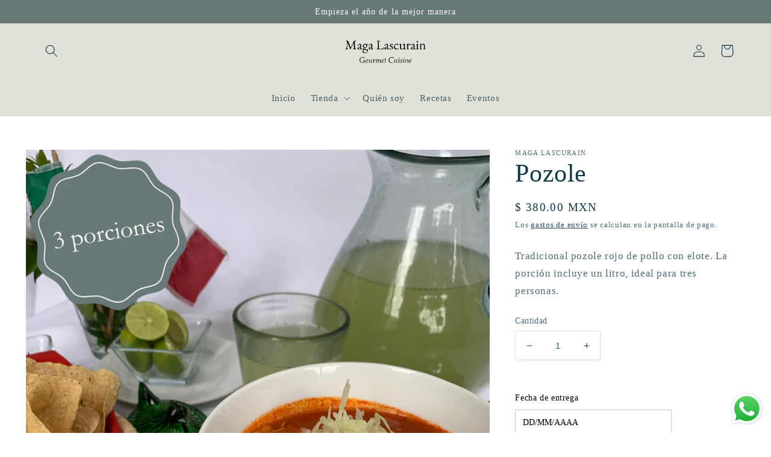

--- FILE ---
content_type: text/html; charset=utf-8
request_url: https://magalascurain.com/products/pozole
body_size: 28331
content:
<!doctype html>
<html class="no-js" lang="es">
  <head>
    <!-- Shopify default header -->
    <meta charset="utf-8">
    <meta http-equiv="X-UA-Compatible" content="IE=edge">
    <meta name="viewport" content="width=device-width,initial-scale=1">
    <meta name="theme-color" content="">
    <link rel="canonical" href="https://magalascurain.com/products/pozole">
    <link rel="preconnect" href="https://cdn.shopify.com" crossorigin><link rel="icon" type="image/png" href="//magalascurain.com/cdn/shop/files/logo_circular_verde.png?crop=center&height=32&v=1662933769&width=32"><!-- THIS IS MY CUSTOM CSS -->
    <link href="//magalascurain.com/cdn/shop/t/3/assets/custom-components.css?v=117153157156151045291663553972" rel="stylesheet" type="text/css" media="all" />
    <!-- END NEW CODE  -->

    <title>
      Pozole | Salado
 &ndash; Maga Lascurain</title>

    
      <meta name="description" content="Tradicional pozole rojo de pollo con elote. La porción incluye un litro, ideal para tres personas.">
    

    

<meta property="og:site_name" content="Maga Lascurain">
<meta property="og:url" content="https://magalascurain.com/products/pozole">
<meta property="og:title" content="Pozole | Salado">
<meta property="og:type" content="product">
<meta property="og:description" content="Tradicional pozole rojo de pollo con elote. La porción incluye un litro, ideal para tres personas."><meta property="og:image" content="http://magalascurain.com/cdn/shop/products/EfTPFQs.jpg?v=1662446441">
  <meta property="og:image:secure_url" content="https://magalascurain.com/cdn/shop/products/EfTPFQs.jpg?v=1662446441">
  <meta property="og:image:width" content="3024">
  <meta property="og:image:height" content="2992"><meta property="og:price:amount" content="380.00">
  <meta property="og:price:currency" content="MXN"><meta name="twitter:card" content="summary_large_image">
<meta name="twitter:title" content="Pozole | Salado">
<meta name="twitter:description" content="Tradicional pozole rojo de pollo con elote. La porción incluye un litro, ideal para tres personas.">


    <script src="//magalascurain.com/cdn/shop/t/3/assets/global.js?v=24850326154503943211659462888" defer="defer"></script>
    <script>window.performance && window.performance.mark && window.performance.mark('shopify.content_for_header.start');</script><meta name="facebook-domain-verification" content="q6r81xoc8ck2aykpxtigzpago5tog9">
<meta id="shopify-digital-wallet" name="shopify-digital-wallet" content="/61798187174/digital_wallets/dialog">
<link rel="alternate" type="application/json+oembed" href="https://magalascurain.com/products/pozole.oembed">
<script async="async" src="/checkouts/internal/preloads.js?locale=es-MX"></script>
<script id="shopify-features" type="application/json">{"accessToken":"4308a382bac3793b580f9d7a0a7d40a8","betas":["rich-media-storefront-analytics"],"domain":"magalascurain.com","predictiveSearch":true,"shopId":61798187174,"locale":"es"}</script>
<script>var Shopify = Shopify || {};
Shopify.shop = "maga-lascurain.myshopify.com";
Shopify.locale = "es";
Shopify.currency = {"active":"MXN","rate":"1.0"};
Shopify.country = "MX";
Shopify.theme = {"name":"Studio","id":130998501542,"schema_name":"Studio","schema_version":"3.0.1","theme_store_id":1431,"role":"main"};
Shopify.theme.handle = "null";
Shopify.theme.style = {"id":null,"handle":null};
Shopify.cdnHost = "magalascurain.com/cdn";
Shopify.routes = Shopify.routes || {};
Shopify.routes.root = "/";</script>
<script type="module">!function(o){(o.Shopify=o.Shopify||{}).modules=!0}(window);</script>
<script>!function(o){function n(){var o=[];function n(){o.push(Array.prototype.slice.apply(arguments))}return n.q=o,n}var t=o.Shopify=o.Shopify||{};t.loadFeatures=n(),t.autoloadFeatures=n()}(window);</script>
<script id="shop-js-analytics" type="application/json">{"pageType":"product"}</script>
<script defer="defer" async type="module" src="//magalascurain.com/cdn/shopifycloud/shop-js/modules/v2/client.init-shop-cart-sync_BFpxDrjM.es.esm.js"></script>
<script defer="defer" async type="module" src="//magalascurain.com/cdn/shopifycloud/shop-js/modules/v2/chunk.common_CnP21gUX.esm.js"></script>
<script defer="defer" async type="module" src="//magalascurain.com/cdn/shopifycloud/shop-js/modules/v2/chunk.modal_D61HrJrg.esm.js"></script>
<script type="module">
  await import("//magalascurain.com/cdn/shopifycloud/shop-js/modules/v2/client.init-shop-cart-sync_BFpxDrjM.es.esm.js");
await import("//magalascurain.com/cdn/shopifycloud/shop-js/modules/v2/chunk.common_CnP21gUX.esm.js");
await import("//magalascurain.com/cdn/shopifycloud/shop-js/modules/v2/chunk.modal_D61HrJrg.esm.js");

  window.Shopify.SignInWithShop?.initShopCartSync?.({"fedCMEnabled":true,"windoidEnabled":true});

</script>
<script id="__st">var __st={"a":61798187174,"offset":-21600,"reqid":"75310ee3-7557-4d6d-9d8f-e2af6baf4474-1769854284","pageurl":"magalascurain.com\/products\/pozole","u":"18539862a239","p":"product","rtyp":"product","rid":7515571454118};</script>
<script>window.ShopifyPaypalV4VisibilityTracking = true;</script>
<script id="captcha-bootstrap">!function(){'use strict';const t='contact',e='account',n='new_comment',o=[[t,t],['blogs',n],['comments',n],[t,'customer']],c=[[e,'customer_login'],[e,'guest_login'],[e,'recover_customer_password'],[e,'create_customer']],r=t=>t.map((([t,e])=>`form[action*='/${t}']:not([data-nocaptcha='true']) input[name='form_type'][value='${e}']`)).join(','),a=t=>()=>t?[...document.querySelectorAll(t)].map((t=>t.form)):[];function s(){const t=[...o],e=r(t);return a(e)}const i='password',u='form_key',d=['recaptcha-v3-token','g-recaptcha-response','h-captcha-response',i],f=()=>{try{return window.sessionStorage}catch{return}},m='__shopify_v',_=t=>t.elements[u];function p(t,e,n=!1){try{const o=window.sessionStorage,c=JSON.parse(o.getItem(e)),{data:r}=function(t){const{data:e,action:n}=t;return t[m]||n?{data:e,action:n}:{data:t,action:n}}(c);for(const[e,n]of Object.entries(r))t.elements[e]&&(t.elements[e].value=n);n&&o.removeItem(e)}catch(o){console.error('form repopulation failed',{error:o})}}const l='form_type',E='cptcha';function T(t){t.dataset[E]=!0}const w=window,h=w.document,L='Shopify',v='ce_forms',y='captcha';let A=!1;((t,e)=>{const n=(g='f06e6c50-85a8-45c8-87d0-21a2b65856fe',I='https://cdn.shopify.com/shopifycloud/storefront-forms-hcaptcha/ce_storefront_forms_captcha_hcaptcha.v1.5.2.iife.js',D={infoText:'Protegido por hCaptcha',privacyText:'Privacidad',termsText:'Términos'},(t,e,n)=>{const o=w[L][v],c=o.bindForm;if(c)return c(t,g,e,D).then(n);var r;o.q.push([[t,g,e,D],n]),r=I,A||(h.body.append(Object.assign(h.createElement('script'),{id:'captcha-provider',async:!0,src:r})),A=!0)});var g,I,D;w[L]=w[L]||{},w[L][v]=w[L][v]||{},w[L][v].q=[],w[L][y]=w[L][y]||{},w[L][y].protect=function(t,e){n(t,void 0,e),T(t)},Object.freeze(w[L][y]),function(t,e,n,w,h,L){const[v,y,A,g]=function(t,e,n){const i=e?o:[],u=t?c:[],d=[...i,...u],f=r(d),m=r(i),_=r(d.filter((([t,e])=>n.includes(e))));return[a(f),a(m),a(_),s()]}(w,h,L),I=t=>{const e=t.target;return e instanceof HTMLFormElement?e:e&&e.form},D=t=>v().includes(t);t.addEventListener('submit',(t=>{const e=I(t);if(!e)return;const n=D(e)&&!e.dataset.hcaptchaBound&&!e.dataset.recaptchaBound,o=_(e),c=g().includes(e)&&(!o||!o.value);(n||c)&&t.preventDefault(),c&&!n&&(function(t){try{if(!f())return;!function(t){const e=f();if(!e)return;const n=_(t);if(!n)return;const o=n.value;o&&e.removeItem(o)}(t);const e=Array.from(Array(32),(()=>Math.random().toString(36)[2])).join('');!function(t,e){_(t)||t.append(Object.assign(document.createElement('input'),{type:'hidden',name:u})),t.elements[u].value=e}(t,e),function(t,e){const n=f();if(!n)return;const o=[...t.querySelectorAll(`input[type='${i}']`)].map((({name:t})=>t)),c=[...d,...o],r={};for(const[a,s]of new FormData(t).entries())c.includes(a)||(r[a]=s);n.setItem(e,JSON.stringify({[m]:1,action:t.action,data:r}))}(t,e)}catch(e){console.error('failed to persist form',e)}}(e),e.submit())}));const S=(t,e)=>{t&&!t.dataset[E]&&(n(t,e.some((e=>e===t))),T(t))};for(const o of['focusin','change'])t.addEventListener(o,(t=>{const e=I(t);D(e)&&S(e,y())}));const B=e.get('form_key'),M=e.get(l),P=B&&M;t.addEventListener('DOMContentLoaded',(()=>{const t=y();if(P)for(const e of t)e.elements[l].value===M&&p(e,B);[...new Set([...A(),...v().filter((t=>'true'===t.dataset.shopifyCaptcha))])].forEach((e=>S(e,t)))}))}(h,new URLSearchParams(w.location.search),n,t,e,['guest_login'])})(!0,!0)}();</script>
<script integrity="sha256-4kQ18oKyAcykRKYeNunJcIwy7WH5gtpwJnB7kiuLZ1E=" data-source-attribution="shopify.loadfeatures" defer="defer" src="//magalascurain.com/cdn/shopifycloud/storefront/assets/storefront/load_feature-a0a9edcb.js" crossorigin="anonymous"></script>
<script data-source-attribution="shopify.dynamic_checkout.dynamic.init">var Shopify=Shopify||{};Shopify.PaymentButton=Shopify.PaymentButton||{isStorefrontPortableWallets:!0,init:function(){window.Shopify.PaymentButton.init=function(){};var t=document.createElement("script");t.src="https://magalascurain.com/cdn/shopifycloud/portable-wallets/latest/portable-wallets.es.js",t.type="module",document.head.appendChild(t)}};
</script>
<script data-source-attribution="shopify.dynamic_checkout.buyer_consent">
  function portableWalletsHideBuyerConsent(e){var t=document.getElementById("shopify-buyer-consent"),n=document.getElementById("shopify-subscription-policy-button");t&&n&&(t.classList.add("hidden"),t.setAttribute("aria-hidden","true"),n.removeEventListener("click",e))}function portableWalletsShowBuyerConsent(e){var t=document.getElementById("shopify-buyer-consent"),n=document.getElementById("shopify-subscription-policy-button");t&&n&&(t.classList.remove("hidden"),t.removeAttribute("aria-hidden"),n.addEventListener("click",e))}window.Shopify?.PaymentButton&&(window.Shopify.PaymentButton.hideBuyerConsent=portableWalletsHideBuyerConsent,window.Shopify.PaymentButton.showBuyerConsent=portableWalletsShowBuyerConsent);
</script>
<script>
  function portableWalletsCleanup(e){e&&e.src&&console.error("Failed to load portable wallets script "+e.src);var t=document.querySelectorAll("shopify-accelerated-checkout .shopify-payment-button__skeleton, shopify-accelerated-checkout-cart .wallet-cart-button__skeleton"),e=document.getElementById("shopify-buyer-consent");for(let e=0;e<t.length;e++)t[e].remove();e&&e.remove()}function portableWalletsNotLoadedAsModule(e){e instanceof ErrorEvent&&"string"==typeof e.message&&e.message.includes("import.meta")&&"string"==typeof e.filename&&e.filename.includes("portable-wallets")&&(window.removeEventListener("error",portableWalletsNotLoadedAsModule),window.Shopify.PaymentButton.failedToLoad=e,"loading"===document.readyState?document.addEventListener("DOMContentLoaded",window.Shopify.PaymentButton.init):window.Shopify.PaymentButton.init())}window.addEventListener("error",portableWalletsNotLoadedAsModule);
</script>

<script type="module" src="https://magalascurain.com/cdn/shopifycloud/portable-wallets/latest/portable-wallets.es.js" onError="portableWalletsCleanup(this)" crossorigin="anonymous"></script>
<script nomodule>
  document.addEventListener("DOMContentLoaded", portableWalletsCleanup);
</script>

<link id="shopify-accelerated-checkout-styles" rel="stylesheet" media="screen" href="https://magalascurain.com/cdn/shopifycloud/portable-wallets/latest/accelerated-checkout-backwards-compat.css" crossorigin="anonymous">
<style id="shopify-accelerated-checkout-cart">
        #shopify-buyer-consent {
  margin-top: 1em;
  display: inline-block;
  width: 100%;
}

#shopify-buyer-consent.hidden {
  display: none;
}

#shopify-subscription-policy-button {
  background: none;
  border: none;
  padding: 0;
  text-decoration: underline;
  font-size: inherit;
  cursor: pointer;
}

#shopify-subscription-policy-button::before {
  box-shadow: none;
}

      </style>
<script id="sections-script" data-sections="product-recommendations,header,footer" defer="defer" src="//magalascurain.com/cdn/shop/t/3/compiled_assets/scripts.js?v=403"></script>
<script>window.performance && window.performance.mark && window.performance.mark('shopify.content_for_header.end');</script>


    <style data-shopify>
      
      
      
      
      

      :root {
        --font-body-family: Garamond, Baskerville, Caslon, serif;
        --font-body-style: normal;
        --font-body-weight: 400;
        --font-body-weight-bold: 700;

        --font-heading-family: Garamond, Baskerville, Caslon, serif;
        --font-heading-style: normal;
        --font-heading-weight: 400;

        --font-body-scale: 1.05;
        --font-heading-scale: 1.0;

        --color-base-text: 16, 57, 72;
        --color-shadow: 16, 57, 72;
        --color-base-background-1: 255, 255, 255;
        --color-base-background-2: 225, 225, 215;
        --color-base-solid-button-labels: 252, 252, 252;
        --color-base-outline-button-labels: 5, 44, 70;
        --color-base-accent-1: 105, 121, 120;
        --color-base-accent-2: 16, 57, 72;
        --payment-terms-background-color: #fff;

        --gradient-base-background-1: #fff;
        --gradient-base-background-2: #e1e1d7;
        --gradient-base-accent-1: #697978;
        --gradient-base-accent-2: linear-gradient(127deg, rgba(225, 231, 215, 1) 11%, rgba(105, 121, 120, 1) 61%, rgba(106, 119, 121, 1) 74%, rgba(105, 121, 120, 1) 81%);

        --media-padding: px;
        --media-border-opacity: 0.05;
        --media-border-width: 0px;
        --media-radius: 0px;
        --media-shadow-opacity: 0.0;
        --media-shadow-horizontal-offset: 0px;
        --media-shadow-vertical-offset: 0px;
        --media-shadow-blur-radius: 0px;
        --media-shadow-visible: 0;

        --page-width: 120rem;
        --page-width-margin: 0rem;

        --card-image-padding: 0.0rem;
        --card-corner-radius: 0.0rem;
        --card-text-alignment: center;
        --card-border-width: 0.0rem;
        --card-border-opacity: 0.0;
        --card-shadow-opacity: 0.1;
        --card-shadow-visible: 1;
        --card-shadow-horizontal-offset: 0.0rem;
        --card-shadow-vertical-offset: 0.0rem;
        --card-shadow-blur-radius: 0.0rem;

        --badge-corner-radius: 4.0rem;

        --popup-border-width: 0px;
        --popup-border-opacity: 0.1;
        --popup-corner-radius: 0px;
        --popup-shadow-opacity: 0.1;
        --popup-shadow-horizontal-offset: 6px;
        --popup-shadow-vertical-offset: 6px;
        --popup-shadow-blur-radius: 25px;

        --drawer-border-width: 1px;
        --drawer-border-opacity: 0.1;
        --drawer-shadow-opacity: 0.0;
        --drawer-shadow-horizontal-offset: 0px;
        --drawer-shadow-vertical-offset: 0px;
        --drawer-shadow-blur-radius: 0px;

        --spacing-sections-desktop: 0px;
        --spacing-sections-mobile: 0px;

        --grid-desktop-vertical-spacing: 40px;
        --grid-desktop-horizontal-spacing: 40px;
        --grid-mobile-vertical-spacing: 20px;
        --grid-mobile-horizontal-spacing: 20px;

        --text-boxes-border-opacity: 0.0;
        --text-boxes-border-width: 0px;
        --text-boxes-radius: 0px;
        --text-boxes-shadow-opacity: 0.0;
        --text-boxes-shadow-visible: 0;
        --text-boxes-shadow-horizontal-offset: 0px;
        --text-boxes-shadow-vertical-offset: 0px;
        --text-boxes-shadow-blur-radius: 0px;

        --buttons-radius: 40px;
        --buttons-radius-outset: 41px;
        --buttons-border-width: 1px;
        --buttons-border-opacity: 1.0;
        --buttons-shadow-opacity: 0.1;
        --buttons-shadow-visible: 1;
        --buttons-shadow-horizontal-offset: 2px;
        --buttons-shadow-vertical-offset: 2px;
        --buttons-shadow-blur-radius: 5px;
        --buttons-border-offset: 0.3px;

        --inputs-radius: 2px;
        --inputs-border-width: 1px;
        --inputs-border-opacity: 0.15;
        --inputs-shadow-opacity: 0.05;
        --inputs-shadow-horizontal-offset: 2px;
        --inputs-margin-offset: 2px;
        --inputs-shadow-vertical-offset: 2px;
        --inputs-shadow-blur-radius: 5px;
        --inputs-radius-outset: 3px;

        --variant-pills-radius: 40px;
        --variant-pills-border-width: 1px;
        --variant-pills-border-opacity: 0.55;
        --variant-pills-shadow-opacity: 0.0;
        --variant-pills-shadow-horizontal-offset: 0px;
        --variant-pills-shadow-vertical-offset: 0px;
        --variant-pills-shadow-blur-radius: 0px;
      }

      *,
      *::before,
      *::after {
        box-sizing: inherit;
      }

      html {
        box-sizing: border-box;
        font-size: calc(var(--font-body-scale) * 62.5%);
        height: 100%;
      }

      body {
        display: grid;
        grid-template-rows: auto auto 1fr auto;
        grid-template-columns: 100%;
        min-height: 100%;
        margin: 0;
        font-size: 1.5rem;
        letter-spacing: 0.06rem;
        line-height: calc(1 + 0.8 / var(--font-body-scale));
        font-family: var(--font-body-family);
        font-style: var(--font-body-style);
        font-weight: var(--font-body-weight);
      }

      @media screen and (min-width: 750px) {
        body {
          font-size: 1.6rem;
        }
      }
    </style>

    <link href="//magalascurain.com/cdn/shop/t/3/assets/base.css?v=19666067365360246481659462889" rel="stylesheet" type="text/css" media="all" />
<link rel="stylesheet" href="//magalascurain.com/cdn/shop/t/3/assets/component-predictive-search.css?v=165644661289088488651659462888" media="print" onload="this.media='all'"><script>document.documentElement.className = document.documentElement.className.replace('no-js', 'js');
    if (Shopify.designMode) {
      document.documentElement.classList.add('shopify-design-mode');
    }
    </script>
  
    <!-- Added by the developer for date picker. -->
    <!-- <script src="//ajax.googleapis.com/ajax/libs/jquery/2.2.3/jquery.min.js" type="text/javascript"></script> -->
  <script src="https://cdn.shopify.com/extensions/019b6dda-9f81-7c8b-b5f5-7756ae4a26fb/dondy-whatsapp-chat-widget-85/assets/ChatBubble.js" type="text/javascript" defer="defer"></script>
<link href="https://cdn.shopify.com/extensions/019b6dda-9f81-7c8b-b5f5-7756ae4a26fb/dondy-whatsapp-chat-widget-85/assets/ChatBubble.css" rel="stylesheet" type="text/css" media="all">
<script src="https://cdn.shopify.com/extensions/019b97b0-6350-7631-8123-95494b086580/socialwidget-instafeed-78/assets/social-widget.min.js" type="text/javascript" defer="defer"></script>
<link href="https://monorail-edge.shopifysvc.com" rel="dns-prefetch">
<script>(function(){if ("sendBeacon" in navigator && "performance" in window) {try {var session_token_from_headers = performance.getEntriesByType('navigation')[0].serverTiming.find(x => x.name == '_s').description;} catch {var session_token_from_headers = undefined;}var session_cookie_matches = document.cookie.match(/_shopify_s=([^;]*)/);var session_token_from_cookie = session_cookie_matches && session_cookie_matches.length === 2 ? session_cookie_matches[1] : "";var session_token = session_token_from_headers || session_token_from_cookie || "";function handle_abandonment_event(e) {var entries = performance.getEntries().filter(function(entry) {return /monorail-edge.shopifysvc.com/.test(entry.name);});if (!window.abandonment_tracked && entries.length === 0) {window.abandonment_tracked = true;var currentMs = Date.now();var navigation_start = performance.timing.navigationStart;var payload = {shop_id: 61798187174,url: window.location.href,navigation_start,duration: currentMs - navigation_start,session_token,page_type: "product"};window.navigator.sendBeacon("https://monorail-edge.shopifysvc.com/v1/produce", JSON.stringify({schema_id: "online_store_buyer_site_abandonment/1.1",payload: payload,metadata: {event_created_at_ms: currentMs,event_sent_at_ms: currentMs}}));}}window.addEventListener('pagehide', handle_abandonment_event);}}());</script>
<script id="web-pixels-manager-setup">(function e(e,d,r,n,o){if(void 0===o&&(o={}),!Boolean(null===(a=null===(i=window.Shopify)||void 0===i?void 0:i.analytics)||void 0===a?void 0:a.replayQueue)){var i,a;window.Shopify=window.Shopify||{};var t=window.Shopify;t.analytics=t.analytics||{};var s=t.analytics;s.replayQueue=[],s.publish=function(e,d,r){return s.replayQueue.push([e,d,r]),!0};try{self.performance.mark("wpm:start")}catch(e){}var l=function(){var e={modern:/Edge?\/(1{2}[4-9]|1[2-9]\d|[2-9]\d{2}|\d{4,})\.\d+(\.\d+|)|Firefox\/(1{2}[4-9]|1[2-9]\d|[2-9]\d{2}|\d{4,})\.\d+(\.\d+|)|Chrom(ium|e)\/(9{2}|\d{3,})\.\d+(\.\d+|)|(Maci|X1{2}).+ Version\/(15\.\d+|(1[6-9]|[2-9]\d|\d{3,})\.\d+)([,.]\d+|)( \(\w+\)|)( Mobile\/\w+|) Safari\/|Chrome.+OPR\/(9{2}|\d{3,})\.\d+\.\d+|(CPU[ +]OS|iPhone[ +]OS|CPU[ +]iPhone|CPU IPhone OS|CPU iPad OS)[ +]+(15[._]\d+|(1[6-9]|[2-9]\d|\d{3,})[._]\d+)([._]\d+|)|Android:?[ /-](13[3-9]|1[4-9]\d|[2-9]\d{2}|\d{4,})(\.\d+|)(\.\d+|)|Android.+Firefox\/(13[5-9]|1[4-9]\d|[2-9]\d{2}|\d{4,})\.\d+(\.\d+|)|Android.+Chrom(ium|e)\/(13[3-9]|1[4-9]\d|[2-9]\d{2}|\d{4,})\.\d+(\.\d+|)|SamsungBrowser\/([2-9]\d|\d{3,})\.\d+/,legacy:/Edge?\/(1[6-9]|[2-9]\d|\d{3,})\.\d+(\.\d+|)|Firefox\/(5[4-9]|[6-9]\d|\d{3,})\.\d+(\.\d+|)|Chrom(ium|e)\/(5[1-9]|[6-9]\d|\d{3,})\.\d+(\.\d+|)([\d.]+$|.*Safari\/(?![\d.]+ Edge\/[\d.]+$))|(Maci|X1{2}).+ Version\/(10\.\d+|(1[1-9]|[2-9]\d|\d{3,})\.\d+)([,.]\d+|)( \(\w+\)|)( Mobile\/\w+|) Safari\/|Chrome.+OPR\/(3[89]|[4-9]\d|\d{3,})\.\d+\.\d+|(CPU[ +]OS|iPhone[ +]OS|CPU[ +]iPhone|CPU IPhone OS|CPU iPad OS)[ +]+(10[._]\d+|(1[1-9]|[2-9]\d|\d{3,})[._]\d+)([._]\d+|)|Android:?[ /-](13[3-9]|1[4-9]\d|[2-9]\d{2}|\d{4,})(\.\d+|)(\.\d+|)|Mobile Safari.+OPR\/([89]\d|\d{3,})\.\d+\.\d+|Android.+Firefox\/(13[5-9]|1[4-9]\d|[2-9]\d{2}|\d{4,})\.\d+(\.\d+|)|Android.+Chrom(ium|e)\/(13[3-9]|1[4-9]\d|[2-9]\d{2}|\d{4,})\.\d+(\.\d+|)|Android.+(UC? ?Browser|UCWEB|U3)[ /]?(15\.([5-9]|\d{2,})|(1[6-9]|[2-9]\d|\d{3,})\.\d+)\.\d+|SamsungBrowser\/(5\.\d+|([6-9]|\d{2,})\.\d+)|Android.+MQ{2}Browser\/(14(\.(9|\d{2,})|)|(1[5-9]|[2-9]\d|\d{3,})(\.\d+|))(\.\d+|)|K[Aa][Ii]OS\/(3\.\d+|([4-9]|\d{2,})\.\d+)(\.\d+|)/},d=e.modern,r=e.legacy,n=navigator.userAgent;return n.match(d)?"modern":n.match(r)?"legacy":"unknown"}(),u="modern"===l?"modern":"legacy",c=(null!=n?n:{modern:"",legacy:""})[u],f=function(e){return[e.baseUrl,"/wpm","/b",e.hashVersion,"modern"===e.buildTarget?"m":"l",".js"].join("")}({baseUrl:d,hashVersion:r,buildTarget:u}),m=function(e){var d=e.version,r=e.bundleTarget,n=e.surface,o=e.pageUrl,i=e.monorailEndpoint;return{emit:function(e){var a=e.status,t=e.errorMsg,s=(new Date).getTime(),l=JSON.stringify({metadata:{event_sent_at_ms:s},events:[{schema_id:"web_pixels_manager_load/3.1",payload:{version:d,bundle_target:r,page_url:o,status:a,surface:n,error_msg:t},metadata:{event_created_at_ms:s}}]});if(!i)return console&&console.warn&&console.warn("[Web Pixels Manager] No Monorail endpoint provided, skipping logging."),!1;try{return self.navigator.sendBeacon.bind(self.navigator)(i,l)}catch(e){}var u=new XMLHttpRequest;try{return u.open("POST",i,!0),u.setRequestHeader("Content-Type","text/plain"),u.send(l),!0}catch(e){return console&&console.warn&&console.warn("[Web Pixels Manager] Got an unhandled error while logging to Monorail."),!1}}}}({version:r,bundleTarget:l,surface:e.surface,pageUrl:self.location.href,monorailEndpoint:e.monorailEndpoint});try{o.browserTarget=l,function(e){var d=e.src,r=e.async,n=void 0===r||r,o=e.onload,i=e.onerror,a=e.sri,t=e.scriptDataAttributes,s=void 0===t?{}:t,l=document.createElement("script"),u=document.querySelector("head"),c=document.querySelector("body");if(l.async=n,l.src=d,a&&(l.integrity=a,l.crossOrigin="anonymous"),s)for(var f in s)if(Object.prototype.hasOwnProperty.call(s,f))try{l.dataset[f]=s[f]}catch(e){}if(o&&l.addEventListener("load",o),i&&l.addEventListener("error",i),u)u.appendChild(l);else{if(!c)throw new Error("Did not find a head or body element to append the script");c.appendChild(l)}}({src:f,async:!0,onload:function(){if(!function(){var e,d;return Boolean(null===(d=null===(e=window.Shopify)||void 0===e?void 0:e.analytics)||void 0===d?void 0:d.initialized)}()){var d=window.webPixelsManager.init(e)||void 0;if(d){var r=window.Shopify.analytics;r.replayQueue.forEach((function(e){var r=e[0],n=e[1],o=e[2];d.publishCustomEvent(r,n,o)})),r.replayQueue=[],r.publish=d.publishCustomEvent,r.visitor=d.visitor,r.initialized=!0}}},onerror:function(){return m.emit({status:"failed",errorMsg:"".concat(f," has failed to load")})},sri:function(e){var d=/^sha384-[A-Za-z0-9+/=]+$/;return"string"==typeof e&&d.test(e)}(c)?c:"",scriptDataAttributes:o}),m.emit({status:"loading"})}catch(e){m.emit({status:"failed",errorMsg:(null==e?void 0:e.message)||"Unknown error"})}}})({shopId: 61798187174,storefrontBaseUrl: "https://magalascurain.com",extensionsBaseUrl: "https://extensions.shopifycdn.com/cdn/shopifycloud/web-pixels-manager",monorailEndpoint: "https://monorail-edge.shopifysvc.com/unstable/produce_batch",surface: "storefront-renderer",enabledBetaFlags: ["2dca8a86"],webPixelsConfigList: [{"id":"600277158","configuration":"{\"config\":\"{\\\"pixel_id\\\":\\\"G-G7ZN7S7WDF\\\",\\\"gtag_events\\\":[{\\\"type\\\":\\\"purchase\\\",\\\"action_label\\\":\\\"G-G7ZN7S7WDF\\\"},{\\\"type\\\":\\\"page_view\\\",\\\"action_label\\\":\\\"G-G7ZN7S7WDF\\\"},{\\\"type\\\":\\\"view_item\\\",\\\"action_label\\\":\\\"G-G7ZN7S7WDF\\\"},{\\\"type\\\":\\\"search\\\",\\\"action_label\\\":\\\"G-G7ZN7S7WDF\\\"},{\\\"type\\\":\\\"add_to_cart\\\",\\\"action_label\\\":\\\"G-G7ZN7S7WDF\\\"},{\\\"type\\\":\\\"begin_checkout\\\",\\\"action_label\\\":\\\"G-G7ZN7S7WDF\\\"},{\\\"type\\\":\\\"add_payment_info\\\",\\\"action_label\\\":\\\"G-G7ZN7S7WDF\\\"}],\\\"enable_monitoring_mode\\\":false}\"}","eventPayloadVersion":"v1","runtimeContext":"OPEN","scriptVersion":"b2a88bafab3e21179ed38636efcd8a93","type":"APP","apiClientId":1780363,"privacyPurposes":[],"dataSharingAdjustments":{"protectedCustomerApprovalScopes":["read_customer_address","read_customer_email","read_customer_name","read_customer_personal_data","read_customer_phone"]}},{"id":"335282342","configuration":"{\"pixel_id\":\"776332256910100\",\"pixel_type\":\"facebook_pixel\",\"metaapp_system_user_token\":\"-\"}","eventPayloadVersion":"v1","runtimeContext":"OPEN","scriptVersion":"ca16bc87fe92b6042fbaa3acc2fbdaa6","type":"APP","apiClientId":2329312,"privacyPurposes":["ANALYTICS","MARKETING","SALE_OF_DATA"],"dataSharingAdjustments":{"protectedCustomerApprovalScopes":["read_customer_address","read_customer_email","read_customer_name","read_customer_personal_data","read_customer_phone"]}},{"id":"shopify-app-pixel","configuration":"{}","eventPayloadVersion":"v1","runtimeContext":"STRICT","scriptVersion":"0450","apiClientId":"shopify-pixel","type":"APP","privacyPurposes":["ANALYTICS","MARKETING"]},{"id":"shopify-custom-pixel","eventPayloadVersion":"v1","runtimeContext":"LAX","scriptVersion":"0450","apiClientId":"shopify-pixel","type":"CUSTOM","privacyPurposes":["ANALYTICS","MARKETING"]}],isMerchantRequest: false,initData: {"shop":{"name":"Maga Lascurain","paymentSettings":{"currencyCode":"MXN"},"myshopifyDomain":"maga-lascurain.myshopify.com","countryCode":"MX","storefrontUrl":"https:\/\/magalascurain.com"},"customer":null,"cart":null,"checkout":null,"productVariants":[{"price":{"amount":380.0,"currencyCode":"MXN"},"product":{"title":"Pozole","vendor":"Maga Lascurain","id":"7515571454118","untranslatedTitle":"Pozole","url":"\/products\/pozole","type":"Salado"},"id":"43403378786470","image":{"src":"\/\/magalascurain.com\/cdn\/shop\/products\/EfTPFQs.jpg?v=1662446441"},"sku":"MLASC_POZLE","title":"Default Title","untranslatedTitle":"Default Title"}],"purchasingCompany":null},},"https://magalascurain.com/cdn","1d2a099fw23dfb22ep557258f5m7a2edbae",{"modern":"","legacy":""},{"shopId":"61798187174","storefrontBaseUrl":"https:\/\/magalascurain.com","extensionBaseUrl":"https:\/\/extensions.shopifycdn.com\/cdn\/shopifycloud\/web-pixels-manager","surface":"storefront-renderer","enabledBetaFlags":"[\"2dca8a86\"]","isMerchantRequest":"false","hashVersion":"1d2a099fw23dfb22ep557258f5m7a2edbae","publish":"custom","events":"[[\"page_viewed\",{}],[\"product_viewed\",{\"productVariant\":{\"price\":{\"amount\":380.0,\"currencyCode\":\"MXN\"},\"product\":{\"title\":\"Pozole\",\"vendor\":\"Maga Lascurain\",\"id\":\"7515571454118\",\"untranslatedTitle\":\"Pozole\",\"url\":\"\/products\/pozole\",\"type\":\"Salado\"},\"id\":\"43403378786470\",\"image\":{\"src\":\"\/\/magalascurain.com\/cdn\/shop\/products\/EfTPFQs.jpg?v=1662446441\"},\"sku\":\"MLASC_POZLE\",\"title\":\"Default Title\",\"untranslatedTitle\":\"Default Title\"}}]]"});</script><script>
  window.ShopifyAnalytics = window.ShopifyAnalytics || {};
  window.ShopifyAnalytics.meta = window.ShopifyAnalytics.meta || {};
  window.ShopifyAnalytics.meta.currency = 'MXN';
  var meta = {"product":{"id":7515571454118,"gid":"gid:\/\/shopify\/Product\/7515571454118","vendor":"Maga Lascurain","type":"Salado","handle":"pozole","variants":[{"id":43403378786470,"price":38000,"name":"Pozole","public_title":null,"sku":"MLASC_POZLE"}],"remote":false},"page":{"pageType":"product","resourceType":"product","resourceId":7515571454118,"requestId":"75310ee3-7557-4d6d-9d8f-e2af6baf4474-1769854284"}};
  for (var attr in meta) {
    window.ShopifyAnalytics.meta[attr] = meta[attr];
  }
</script>
<script class="analytics">
  (function () {
    var customDocumentWrite = function(content) {
      var jquery = null;

      if (window.jQuery) {
        jquery = window.jQuery;
      } else if (window.Checkout && window.Checkout.$) {
        jquery = window.Checkout.$;
      }

      if (jquery) {
        jquery('body').append(content);
      }
    };

    var hasLoggedConversion = function(token) {
      if (token) {
        return document.cookie.indexOf('loggedConversion=' + token) !== -1;
      }
      return false;
    }

    var setCookieIfConversion = function(token) {
      if (token) {
        var twoMonthsFromNow = new Date(Date.now());
        twoMonthsFromNow.setMonth(twoMonthsFromNow.getMonth() + 2);

        document.cookie = 'loggedConversion=' + token + '; expires=' + twoMonthsFromNow;
      }
    }

    var trekkie = window.ShopifyAnalytics.lib = window.trekkie = window.trekkie || [];
    if (trekkie.integrations) {
      return;
    }
    trekkie.methods = [
      'identify',
      'page',
      'ready',
      'track',
      'trackForm',
      'trackLink'
    ];
    trekkie.factory = function(method) {
      return function() {
        var args = Array.prototype.slice.call(arguments);
        args.unshift(method);
        trekkie.push(args);
        return trekkie;
      };
    };
    for (var i = 0; i < trekkie.methods.length; i++) {
      var key = trekkie.methods[i];
      trekkie[key] = trekkie.factory(key);
    }
    trekkie.load = function(config) {
      trekkie.config = config || {};
      trekkie.config.initialDocumentCookie = document.cookie;
      var first = document.getElementsByTagName('script')[0];
      var script = document.createElement('script');
      script.type = 'text/javascript';
      script.onerror = function(e) {
        var scriptFallback = document.createElement('script');
        scriptFallback.type = 'text/javascript';
        scriptFallback.onerror = function(error) {
                var Monorail = {
      produce: function produce(monorailDomain, schemaId, payload) {
        var currentMs = new Date().getTime();
        var event = {
          schema_id: schemaId,
          payload: payload,
          metadata: {
            event_created_at_ms: currentMs,
            event_sent_at_ms: currentMs
          }
        };
        return Monorail.sendRequest("https://" + monorailDomain + "/v1/produce", JSON.stringify(event));
      },
      sendRequest: function sendRequest(endpointUrl, payload) {
        // Try the sendBeacon API
        if (window && window.navigator && typeof window.navigator.sendBeacon === 'function' && typeof window.Blob === 'function' && !Monorail.isIos12()) {
          var blobData = new window.Blob([payload], {
            type: 'text/plain'
          });

          if (window.navigator.sendBeacon(endpointUrl, blobData)) {
            return true;
          } // sendBeacon was not successful

        } // XHR beacon

        var xhr = new XMLHttpRequest();

        try {
          xhr.open('POST', endpointUrl);
          xhr.setRequestHeader('Content-Type', 'text/plain');
          xhr.send(payload);
        } catch (e) {
          console.log(e);
        }

        return false;
      },
      isIos12: function isIos12() {
        return window.navigator.userAgent.lastIndexOf('iPhone; CPU iPhone OS 12_') !== -1 || window.navigator.userAgent.lastIndexOf('iPad; CPU OS 12_') !== -1;
      }
    };
    Monorail.produce('monorail-edge.shopifysvc.com',
      'trekkie_storefront_load_errors/1.1',
      {shop_id: 61798187174,
      theme_id: 130998501542,
      app_name: "storefront",
      context_url: window.location.href,
      source_url: "//magalascurain.com/cdn/s/trekkie.storefront.c59ea00e0474b293ae6629561379568a2d7c4bba.min.js"});

        };
        scriptFallback.async = true;
        scriptFallback.src = '//magalascurain.com/cdn/s/trekkie.storefront.c59ea00e0474b293ae6629561379568a2d7c4bba.min.js';
        first.parentNode.insertBefore(scriptFallback, first);
      };
      script.async = true;
      script.src = '//magalascurain.com/cdn/s/trekkie.storefront.c59ea00e0474b293ae6629561379568a2d7c4bba.min.js';
      first.parentNode.insertBefore(script, first);
    };
    trekkie.load(
      {"Trekkie":{"appName":"storefront","development":false,"defaultAttributes":{"shopId":61798187174,"isMerchantRequest":null,"themeId":130998501542,"themeCityHash":"15795320307330051627","contentLanguage":"es","currency":"MXN","eventMetadataId":"b06d616b-7656-4895-b571-8fec5733f332"},"isServerSideCookieWritingEnabled":true,"monorailRegion":"shop_domain","enabledBetaFlags":["65f19447","b5387b81"]},"Session Attribution":{},"S2S":{"facebookCapiEnabled":true,"source":"trekkie-storefront-renderer","apiClientId":580111}}
    );

    var loaded = false;
    trekkie.ready(function() {
      if (loaded) return;
      loaded = true;

      window.ShopifyAnalytics.lib = window.trekkie;

      var originalDocumentWrite = document.write;
      document.write = customDocumentWrite;
      try { window.ShopifyAnalytics.merchantGoogleAnalytics.call(this); } catch(error) {};
      document.write = originalDocumentWrite;

      window.ShopifyAnalytics.lib.page(null,{"pageType":"product","resourceType":"product","resourceId":7515571454118,"requestId":"75310ee3-7557-4d6d-9d8f-e2af6baf4474-1769854284","shopifyEmitted":true});

      var match = window.location.pathname.match(/checkouts\/(.+)\/(thank_you|post_purchase)/)
      var token = match? match[1]: undefined;
      if (!hasLoggedConversion(token)) {
        setCookieIfConversion(token);
        window.ShopifyAnalytics.lib.track("Viewed Product",{"currency":"MXN","variantId":43403378786470,"productId":7515571454118,"productGid":"gid:\/\/shopify\/Product\/7515571454118","name":"Pozole","price":"380.00","sku":"MLASC_POZLE","brand":"Maga Lascurain","variant":null,"category":"Salado","nonInteraction":true,"remote":false},undefined,undefined,{"shopifyEmitted":true});
      window.ShopifyAnalytics.lib.track("monorail:\/\/trekkie_storefront_viewed_product\/1.1",{"currency":"MXN","variantId":43403378786470,"productId":7515571454118,"productGid":"gid:\/\/shopify\/Product\/7515571454118","name":"Pozole","price":"380.00","sku":"MLASC_POZLE","brand":"Maga Lascurain","variant":null,"category":"Salado","nonInteraction":true,"remote":false,"referer":"https:\/\/magalascurain.com\/products\/pozole"});
      }
    });


        var eventsListenerScript = document.createElement('script');
        eventsListenerScript.async = true;
        eventsListenerScript.src = "//magalascurain.com/cdn/shopifycloud/storefront/assets/shop_events_listener-3da45d37.js";
        document.getElementsByTagName('head')[0].appendChild(eventsListenerScript);

})();</script>
<script
  defer
  src="https://magalascurain.com/cdn/shopifycloud/perf-kit/shopify-perf-kit-3.1.0.min.js"
  data-application="storefront-renderer"
  data-shop-id="61798187174"
  data-render-region="gcp-us-central1"
  data-page-type="product"
  data-theme-instance-id="130998501542"
  data-theme-name="Studio"
  data-theme-version="3.0.1"
  data-monorail-region="shop_domain"
  data-resource-timing-sampling-rate="10"
  data-shs="true"
  data-shs-beacon="true"
  data-shs-export-with-fetch="true"
  data-shs-logs-sample-rate="1"
  data-shs-beacon-endpoint="https://magalascurain.com/api/collect"
></script>
</head>

  <body class="gradient">
    <a class="skip-to-content-link button visually-hidden" href="#MainContent">
      Ir directamente al contenido
    </a><div id="shopify-section-announcement-bar" class="shopify-section"><div class="announcement-bar color-accent-1 gradient" role="region" aria-label="Anuncio" ></div><div class="announcement-bar color-accent-1 gradient" role="region" aria-label="Anuncio" ><p class="announcement-bar__message h5">
                Empieza el año de la mejor manera
</p></div>
</div>
    <div id="shopify-section-header" class="shopify-section section-header"><link rel="stylesheet" href="//magalascurain.com/cdn/shop/t/3/assets/component-list-menu.css?v=151968516119678728991659462888" media="print" onload="this.media='all'">
<link rel="stylesheet" href="//magalascurain.com/cdn/shop/t/3/assets/component-search.css?v=96455689198851321781659462887" media="print" onload="this.media='all'">
<link rel="stylesheet" href="//magalascurain.com/cdn/shop/t/3/assets/component-menu-drawer.css?v=182311192829367774911659462888" media="print" onload="this.media='all'">
<link rel="stylesheet" href="//magalascurain.com/cdn/shop/t/3/assets/component-cart-notification.css?v=119852831333870967341659462887" media="print" onload="this.media='all'">
<link rel="stylesheet" href="//magalascurain.com/cdn/shop/t/3/assets/component-cart-items.css?v=23917223812499722491659462889" media="print" onload="this.media='all'"><link rel="stylesheet" href="//magalascurain.com/cdn/shop/t/3/assets/component-price.css?v=112673864592427438181659462888" media="print" onload="this.media='all'">
  <link rel="stylesheet" href="//magalascurain.com/cdn/shop/t/3/assets/component-loading-overlay.css?v=167310470843593579841659462890" media="print" onload="this.media='all'"><noscript><link href="//magalascurain.com/cdn/shop/t/3/assets/component-list-menu.css?v=151968516119678728991659462888" rel="stylesheet" type="text/css" media="all" /></noscript>
<noscript><link href="//magalascurain.com/cdn/shop/t/3/assets/component-search.css?v=96455689198851321781659462887" rel="stylesheet" type="text/css" media="all" /></noscript>
<noscript><link href="//magalascurain.com/cdn/shop/t/3/assets/component-menu-drawer.css?v=182311192829367774911659462888" rel="stylesheet" type="text/css" media="all" /></noscript>
<noscript><link href="//magalascurain.com/cdn/shop/t/3/assets/component-cart-notification.css?v=119852831333870967341659462887" rel="stylesheet" type="text/css" media="all" /></noscript>
<noscript><link href="//magalascurain.com/cdn/shop/t/3/assets/component-cart-items.css?v=23917223812499722491659462889" rel="stylesheet" type="text/css" media="all" /></noscript>

<style>
  header-drawer {
    justify-self: start;
    margin-left: -1.2rem;
  }

  .header__heading-logo {
    max-width: 150px;
  }

  @media screen and (min-width: 990px) {
    header-drawer {
      display: none;
    }
  }

  .menu-drawer-container {
    display: flex;
  }

  .list-menu {
    list-style: none;
    padding: 0;
    margin: 0;
  }

  .list-menu--inline {
    display: inline-flex;
    flex-wrap: wrap;
  }

  summary.list-menu__item {
    padding-right: 2.7rem;
  }

  .list-menu__item {
    display: flex;
    align-items: center;
    line-height: calc(1 + 0.3 / var(--font-body-scale));
  }

  .list-menu__item--link {
    text-decoration: none;
    padding-bottom: 1rem;
    padding-top: 1rem;
    line-height: calc(1 + 0.8 / var(--font-body-scale));
  }

  @media screen and (min-width: 750px) {
    .list-menu__item--link {
      padding-bottom: 0.5rem;
      padding-top: 0.5rem;
    }
  }
</style><style data-shopify>.header {
    padding-top: 0px;
    padding-bottom: 4px;
  }

  .section-header {
    margin-bottom: 12px;
  }

  @media screen and (min-width: 750px) {
    .section-header {
      margin-bottom: 16px;
    }
  }

  @media screen and (min-width: 990px) {
    .header {
      padding-top: 0px;
      padding-bottom: 8px;
    }
  }</style><script src="//magalascurain.com/cdn/shop/t/3/assets/details-disclosure.js?v=153497636716254413831659462889" defer="defer"></script>
<script src="//magalascurain.com/cdn/shop/t/3/assets/details-modal.js?v=4511761896672669691659462889" defer="defer"></script>
<script src="//magalascurain.com/cdn/shop/t/3/assets/cart-notification.js?v=31179948596492670111659462887" defer="defer"></script><svg xmlns="http://www.w3.org/2000/svg" class="hidden">
  <symbol id="icon-search" viewbox="0 0 18 19" fill="none">
    <path fill-rule="evenodd" clip-rule="evenodd" d="M11.03 11.68A5.784 5.784 0 112.85 3.5a5.784 5.784 0 018.18 8.18zm.26 1.12a6.78 6.78 0 11.72-.7l5.4 5.4a.5.5 0 11-.71.7l-5.41-5.4z" fill="currentColor"/>
  </symbol>

  <symbol id="icon-close" class="icon icon-close" fill="none" viewBox="0 0 18 17">
    <path d="M.865 15.978a.5.5 0 00.707.707l7.433-7.431 7.579 7.282a.501.501 0 00.846-.37.5.5 0 00-.153-.351L9.712 8.546l7.417-7.416a.5.5 0 10-.707-.708L8.991 7.853 1.413.573a.5.5 0 10-.693.72l7.563 7.268-7.418 7.417z" fill="currentColor">
  </symbol>
</svg>
<sticky-header class="header-wrapper color-background-2 gradient header-wrapper--border-bottom">
  <header class="header header--top-center page-width header--has-menu"><header-drawer data-breakpoint="tablet">
        <details id="Details-menu-drawer-container" class="menu-drawer-container">
          <summary class="header__icon header__icon--menu header__icon--summary link focus-inset" aria-label="Menú">
            <span>
              <svg xmlns="http://www.w3.org/2000/svg" aria-hidden="true" focusable="false" role="presentation" class="icon icon-hamburger" fill="none" viewBox="0 0 18 16">
  <path d="M1 .5a.5.5 0 100 1h15.71a.5.5 0 000-1H1zM.5 8a.5.5 0 01.5-.5h15.71a.5.5 0 010 1H1A.5.5 0 01.5 8zm0 7a.5.5 0 01.5-.5h15.71a.5.5 0 010 1H1a.5.5 0 01-.5-.5z" fill="currentColor">
</svg>

              <svg xmlns="http://www.w3.org/2000/svg" aria-hidden="true" focusable="false" role="presentation" class="icon icon-close" fill="none" viewBox="0 0 18 17">
  <path d="M.865 15.978a.5.5 0 00.707.707l7.433-7.431 7.579 7.282a.501.501 0 00.846-.37.5.5 0 00-.153-.351L9.712 8.546l7.417-7.416a.5.5 0 10-.707-.708L8.991 7.853 1.413.573a.5.5 0 10-.693.72l7.563 7.268-7.418 7.417z" fill="currentColor">
</svg>

            </span>
          </summary>
          <div id="menu-drawer" class="gradient menu-drawer motion-reduce" tabindex="-1">
            <div class="menu-drawer__inner-container">
              <div class="menu-drawer__navigation-container">
                <nav class="menu-drawer__navigation"> 
 <div class="transcy-switcher-manual transcy-mobile hidden mobile-nav__item"></div>
                  <ul class="menu-drawer__menu has-submenu list-menu" role="list"><li><a href="/" class="menu-drawer__menu-item list-menu__item link link--text focus-inset">
                            Inicio
                          </a></li><li><details id="Details-menu-drawer-menu-item-2">
                            <summary class="menu-drawer__menu-item list-menu__item link link--text focus-inset">
                              Tienda
                              <svg viewBox="0 0 14 10" fill="none" aria-hidden="true" focusable="false" role="presentation" class="icon icon-arrow" xmlns="http://www.w3.org/2000/svg">
  <path fill-rule="evenodd" clip-rule="evenodd" d="M8.537.808a.5.5 0 01.817-.162l4 4a.5.5 0 010 .708l-4 4a.5.5 0 11-.708-.708L11.793 5.5H1a.5.5 0 010-1h10.793L8.646 1.354a.5.5 0 01-.109-.546z" fill="currentColor">
</svg>

                              <svg aria-hidden="true" focusable="false" role="presentation" class="icon icon-caret" viewBox="0 0 10 6">
  <path fill-rule="evenodd" clip-rule="evenodd" d="M9.354.646a.5.5 0 00-.708 0L5 4.293 1.354.646a.5.5 0 00-.708.708l4 4a.5.5 0 00.708 0l4-4a.5.5 0 000-.708z" fill="currentColor">
</svg>

                            </summary>
                            <div id="link-Tienda" class="menu-drawer__submenu has-submenu gradient motion-reduce" tabindex="-1">
                              <div class="menu-drawer__inner-submenu">
                                <button class="menu-drawer__close-button link link--text focus-inset" aria-expanded="true">
                                  <svg viewBox="0 0 14 10" fill="none" aria-hidden="true" focusable="false" role="presentation" class="icon icon-arrow" xmlns="http://www.w3.org/2000/svg">
  <path fill-rule="evenodd" clip-rule="evenodd" d="M8.537.808a.5.5 0 01.817-.162l4 4a.5.5 0 010 .708l-4 4a.5.5 0 11-.708-.708L11.793 5.5H1a.5.5 0 010-1h10.793L8.646 1.354a.5.5 0 01-.109-.546z" fill="currentColor">
</svg>

                                  Tienda
                                </button>
                                <ul class="menu-drawer__menu list-menu" role="list" tabindex="-1"><li><details id="Details-menu-drawer-submenu-1">
                                          <summary class="menu-drawer__menu-item link link--text list-menu__item focus-inset">
                                            Salado
                                            <svg viewBox="0 0 14 10" fill="none" aria-hidden="true" focusable="false" role="presentation" class="icon icon-arrow" xmlns="http://www.w3.org/2000/svg">
  <path fill-rule="evenodd" clip-rule="evenodd" d="M8.537.808a.5.5 0 01.817-.162l4 4a.5.5 0 010 .708l-4 4a.5.5 0 11-.708-.708L11.793 5.5H1a.5.5 0 010-1h10.793L8.646 1.354a.5.5 0 01-.109-.546z" fill="currentColor">
</svg>

                                            <svg aria-hidden="true" focusable="false" role="presentation" class="icon icon-caret" viewBox="0 0 10 6">
  <path fill-rule="evenodd" clip-rule="evenodd" d="M9.354.646a.5.5 0 00-.708 0L5 4.293 1.354.646a.5.5 0 00-.708.708l4 4a.5.5 0 00.708 0l4-4a.5.5 0 000-.708z" fill="currentColor">
</svg>

                                          </summary>
                                          <div id="childlink-Salado" class="menu-drawer__submenu has-submenu gradient motion-reduce">
                                            <button class="menu-drawer__close-button link link--text focus-inset" aria-expanded="true">
                                              <svg viewBox="0 0 14 10" fill="none" aria-hidden="true" focusable="false" role="presentation" class="icon icon-arrow" xmlns="http://www.w3.org/2000/svg">
  <path fill-rule="evenodd" clip-rule="evenodd" d="M8.537.808a.5.5 0 01.817-.162l4 4a.5.5 0 010 .708l-4 4a.5.5 0 11-.708-.708L11.793 5.5H1a.5.5 0 010-1h10.793L8.646 1.354a.5.5 0 01-.109-.546z" fill="currentColor">
</svg>

                                              Salado
                                            </button>
                                            <ul class="menu-drawer__menu list-menu" role="list" tabindex="-1"><li>
                                                  <a href="/collections/botanas" class="menu-drawer__menu-item link link--text list-menu__item focus-inset">
                                                    Botanas
                                                  </a>
                                                </li><li>
                                                  <a href="/collections/entradas" class="menu-drawer__menu-item link link--text list-menu__item focus-inset">
                                                    Entradas
                                                  </a>
                                                </li><li>
                                                  <a href="/collections/sopas" class="menu-drawer__menu-item link link--text list-menu__item focus-inset">
                                                    Sopas
                                                  </a>
                                                </li><li>
                                                  <a href="/collections/ensaladas" class="menu-drawer__menu-item link link--text list-menu__item focus-inset">
                                                    Ensaladas
                                                  </a>
                                                </li><li>
                                                  <a href="/collections/guarniciones" class="menu-drawer__menu-item link link--text list-menu__item focus-inset">
                                                    Guarniciones
                                                  </a>
                                                </li><li>
                                                  <a href="/collections/plato-fuerte" class="menu-drawer__menu-item link link--text list-menu__item focus-inset">
                                                    Platos fuertes
                                                  </a>
                                                </li></ul>
                                          </div>
                                        </details></li><li><details id="Details-menu-drawer-submenu-2">
                                          <summary class="menu-drawer__menu-item link link--text list-menu__item focus-inset">
                                            Dulce
                                            <svg viewBox="0 0 14 10" fill="none" aria-hidden="true" focusable="false" role="presentation" class="icon icon-arrow" xmlns="http://www.w3.org/2000/svg">
  <path fill-rule="evenodd" clip-rule="evenodd" d="M8.537.808a.5.5 0 01.817-.162l4 4a.5.5 0 010 .708l-4 4a.5.5 0 11-.708-.708L11.793 5.5H1a.5.5 0 010-1h10.793L8.646 1.354a.5.5 0 01-.109-.546z" fill="currentColor">
</svg>

                                            <svg aria-hidden="true" focusable="false" role="presentation" class="icon icon-caret" viewBox="0 0 10 6">
  <path fill-rule="evenodd" clip-rule="evenodd" d="M9.354.646a.5.5 0 00-.708 0L5 4.293 1.354.646a.5.5 0 00-.708.708l4 4a.5.5 0 00.708 0l4-4a.5.5 0 000-.708z" fill="currentColor">
</svg>

                                          </summary>
                                          <div id="childlink-Dulce" class="menu-drawer__submenu has-submenu gradient motion-reduce">
                                            <button class="menu-drawer__close-button link link--text focus-inset" aria-expanded="true">
                                              <svg viewBox="0 0 14 10" fill="none" aria-hidden="true" focusable="false" role="presentation" class="icon icon-arrow" xmlns="http://www.w3.org/2000/svg">
  <path fill-rule="evenodd" clip-rule="evenodd" d="M8.537.808a.5.5 0 01.817-.162l4 4a.5.5 0 010 .708l-4 4a.5.5 0 11-.708-.708L11.793 5.5H1a.5.5 0 010-1h10.793L8.646 1.354a.5.5 0 01-.109-.546z" fill="currentColor">
</svg>

                                              Dulce
                                            </button>
                                            <ul class="menu-drawer__menu list-menu" role="list" tabindex="-1"><li>
                                                  <a href="/collections/galletas" class="menu-drawer__menu-item link link--text list-menu__item focus-inset">
                                                    Galletas
                                                  </a>
                                                </li><li>
                                                  <a href="/collections/panques" class="menu-drawer__menu-item link link--text list-menu__item focus-inset">
                                                    Panqués
                                                  </a>
                                                </li><li>
                                                  <a href="/collections/pasteles" class="menu-drawer__menu-item link link--text list-menu__item focus-inset">
                                                    Pasteles
                                                  </a>
                                                </li></ul>
                                          </div>
                                        </details></li><li><details id="Details-menu-drawer-submenu-3">
                                          <summary class="menu-drawer__menu-item link link--text list-menu__item focus-inset">
                                            Ocasiones especiales
                                            <svg viewBox="0 0 14 10" fill="none" aria-hidden="true" focusable="false" role="presentation" class="icon icon-arrow" xmlns="http://www.w3.org/2000/svg">
  <path fill-rule="evenodd" clip-rule="evenodd" d="M8.537.808a.5.5 0 01.817-.162l4 4a.5.5 0 010 .708l-4 4a.5.5 0 11-.708-.708L11.793 5.5H1a.5.5 0 010-1h10.793L8.646 1.354a.5.5 0 01-.109-.546z" fill="currentColor">
</svg>

                                            <svg aria-hidden="true" focusable="false" role="presentation" class="icon icon-caret" viewBox="0 0 10 6">
  <path fill-rule="evenodd" clip-rule="evenodd" d="M9.354.646a.5.5 0 00-.708 0L5 4.293 1.354.646a.5.5 0 00-.708.708l4 4a.5.5 0 00.708 0l4-4a.5.5 0 000-.708z" fill="currentColor">
</svg>

                                          </summary>
                                          <div id="childlink-Ocasiones especiales" class="menu-drawer__submenu has-submenu gradient motion-reduce">
                                            <button class="menu-drawer__close-button link link--text focus-inset" aria-expanded="true">
                                              <svg viewBox="0 0 14 10" fill="none" aria-hidden="true" focusable="false" role="presentation" class="icon icon-arrow" xmlns="http://www.w3.org/2000/svg">
  <path fill-rule="evenodd" clip-rule="evenodd" d="M8.537.808a.5.5 0 01.817-.162l4 4a.5.5 0 010 .708l-4 4a.5.5 0 11-.708-.708L11.793 5.5H1a.5.5 0 010-1h10.793L8.646 1.354a.5.5 0 01-.109-.546z" fill="currentColor">
</svg>

                                              Ocasiones especiales
                                            </button>
                                            <ul class="menu-drawer__menu list-menu" role="list" tabindex="-1"><li>
                                                  <a href="/collections/desayuno" class="menu-drawer__menu-item link link--text list-menu__item focus-inset">
                                                    Desayunos
                                                  </a>
                                                </li><li>
                                                  <a href="/collections/fiestas-patrias" class="menu-drawer__menu-item link link--text list-menu__item focus-inset">
                                                    Fiestas patrias
                                                  </a>
                                                </li><li>
                                                  <a href="/collections/fin-de-semana" class="menu-drawer__menu-item link link--text list-menu__item focus-inset">
                                                    Fin de semana
                                                  </a>
                                                </li><li>
                                                  <a href="/collections/navidad" class="menu-drawer__menu-item link link--text list-menu__item focus-inset">
                                                    Navidad
                                                  </a>
                                                </li><li>
                                                  <a href="/collections/thanksgiving" class="menu-drawer__menu-item link link--text list-menu__item focus-inset">
                                                    Thanksgiving
                                                  </a>
                                                </li></ul>
                                          </div>
                                        </details></li><li><a href="/collections/all" class="menu-drawer__menu-item link link--text list-menu__item focus-inset">
                                          Todos
                                        </a></li></ul>
                              </div>
                            </div>
                          </details></li><li><a href="/pages/quien-soy" class="menu-drawer__menu-item list-menu__item link link--text focus-inset">
                            Quién soy
                          </a></li><li><a href="/pages/recetas" class="menu-drawer__menu-item list-menu__item link link--text focus-inset">
                            Recetas
                          </a></li><li><a href="/pages/eventos" class="menu-drawer__menu-item list-menu__item link link--text focus-inset">
                            Eventos
                          </a></li></ul>
                </nav>
                <div class="menu-drawer__utility-links"><a href="/account/login" class="menu-drawer__account link focus-inset h5">
                      <svg xmlns="http://www.w3.org/2000/svg" aria-hidden="true" focusable="false" role="presentation" class="icon icon-account" fill="none" viewBox="0 0 18 19">
  <path fill-rule="evenodd" clip-rule="evenodd" d="M6 4.5a3 3 0 116 0 3 3 0 01-6 0zm3-4a4 4 0 100 8 4 4 0 000-8zm5.58 12.15c1.12.82 1.83 2.24 1.91 4.85H1.51c.08-2.6.79-4.03 1.9-4.85C4.66 11.75 6.5 11.5 9 11.5s4.35.26 5.58 1.15zM9 10.5c-2.5 0-4.65.24-6.17 1.35C1.27 12.98.5 14.93.5 18v.5h17V18c0-3.07-.77-5.02-2.33-6.15-1.52-1.1-3.67-1.35-6.17-1.35z" fill="currentColor">
</svg>

Iniciar sesión</a><ul class="list list-social list-unstyled" role="list"><li class="list-social__item">
                        <a href="https://www.facebook.com/magalascurain" class="list-social__link link"><svg aria-hidden="true" focusable="false" role="presentation" class="icon icon-facebook" viewBox="0 0 18 18">
  <path fill="currentColor" d="M16.42.61c.27 0 .5.1.69.28.19.2.28.42.28.7v15.44c0 .27-.1.5-.28.69a.94.94 0 01-.7.28h-4.39v-6.7h2.25l.31-2.65h-2.56v-1.7c0-.4.1-.72.28-.93.18-.2.5-.32 1-.32h1.37V3.35c-.6-.06-1.27-.1-2.01-.1-1.01 0-1.83.3-2.45.9-.62.6-.93 1.44-.93 2.53v1.97H7.04v2.65h2.24V18H.98c-.28 0-.5-.1-.7-.28a.94.94 0 01-.28-.7V1.59c0-.27.1-.5.28-.69a.94.94 0 01.7-.28h15.44z">
</svg>
<span class="visually-hidden">Facebook</span>
                        </a>
                      </li><li class="list-social__item">
                        <a href="https://www.instagram.com/magalascurain/" class="list-social__link link"><svg aria-hidden="true" focusable="false" role="presentation" class="icon icon-instagram" viewBox="0 0 18 18">
  <path fill="currentColor" d="M8.77 1.58c2.34 0 2.62.01 3.54.05.86.04 1.32.18 1.63.3.41.17.7.35 1.01.66.3.3.5.6.65 1 .12.32.27.78.3 1.64.05.92.06 1.2.06 3.54s-.01 2.62-.05 3.54a4.79 4.79 0 01-.3 1.63c-.17.41-.35.7-.66 1.01-.3.3-.6.5-1.01.66-.31.12-.77.26-1.63.3-.92.04-1.2.05-3.54.05s-2.62 0-3.55-.05a4.79 4.79 0 01-1.62-.3c-.42-.16-.7-.35-1.01-.66-.31-.3-.5-.6-.66-1a4.87 4.87 0 01-.3-1.64c-.04-.92-.05-1.2-.05-3.54s0-2.62.05-3.54c.04-.86.18-1.32.3-1.63.16-.41.35-.7.66-1.01.3-.3.6-.5 1-.65.32-.12.78-.27 1.63-.3.93-.05 1.2-.06 3.55-.06zm0-1.58C6.39 0 6.09.01 5.15.05c-.93.04-1.57.2-2.13.4-.57.23-1.06.54-1.55 1.02C1 1.96.7 2.45.46 3.02c-.22.56-.37 1.2-.4 2.13C0 6.1 0 6.4 0 8.77s.01 2.68.05 3.61c.04.94.2 1.57.4 2.13.23.58.54 1.07 1.02 1.56.49.48.98.78 1.55 1.01.56.22 1.2.37 2.13.4.94.05 1.24.06 3.62.06 2.39 0 2.68-.01 3.62-.05.93-.04 1.57-.2 2.13-.41a4.27 4.27 0 001.55-1.01c.49-.49.79-.98 1.01-1.56.22-.55.37-1.19.41-2.13.04-.93.05-1.23.05-3.61 0-2.39 0-2.68-.05-3.62a6.47 6.47 0 00-.4-2.13 4.27 4.27 0 00-1.02-1.55A4.35 4.35 0 0014.52.46a6.43 6.43 0 00-2.13-.41A69 69 0 008.77 0z"/>
  <path fill="currentColor" d="M8.8 4a4.5 4.5 0 100 9 4.5 4.5 0 000-9zm0 7.43a2.92 2.92 0 110-5.85 2.92 2.92 0 010 5.85zM13.43 5a1.05 1.05 0 100-2.1 1.05 1.05 0 000 2.1z">
</svg>
<span class="visually-hidden">Instagram</span>
                        </a>
                      </li></ul>
                </div>
              </div>
            </div>
          </div>
        </details>
      </header-drawer><details-modal class="header__search">
        <details>
          <summary class="header__icon header__icon--search header__icon--summary link focus-inset modal__toggle" aria-haspopup="dialog" aria-label="Búsqueda">
            <span>
              <svg class="modal__toggle-open icon icon-search" aria-hidden="true" focusable="false" role="presentation">
                <use href="#icon-search">
              </svg>
              <svg class="modal__toggle-close icon icon-close" aria-hidden="true" focusable="false" role="presentation">
                <use href="#icon-close">
              </svg>
            </span>
          </summary>
          <div class="search-modal modal__content gradient" role="dialog" aria-modal="true" aria-label="Búsqueda">
            <div class="modal-overlay"></div>
            <div class="search-modal__content search-modal__content-bottom" tabindex="-1"><predictive-search class="search-modal__form" data-loading-text="Cargando..."><form action="/search" method="get" role="search" class="search search-modal__form">
                  <div class="field">
                    <input class="search__input field__input"
                      id="Search-In-Modal-1"
                      type="search"
                      name="q"
                      value=""
                      placeholder="Búsqueda"role="combobox"
                        aria-expanded="false"
                        aria-owns="predictive-search-results-list"
                        aria-controls="predictive-search-results-list"
                        aria-haspopup="listbox"
                        aria-autocomplete="list"
                        autocorrect="off"
                        autocomplete="off"
                        autocapitalize="off"
                        spellcheck="false">
                    <label class="field__label" for="Search-In-Modal-1">Búsqueda</label>
                    <input type="hidden" name="options[prefix]" value="last">
                    <button class="search__button field__button" aria-label="Búsqueda">
                      <svg class="icon icon-search" aria-hidden="true" focusable="false" role="presentation">
                        <use href="#icon-search">
                      </svg>
                    </button>
                  </div><div class="predictive-search predictive-search--header" tabindex="-1" data-predictive-search>
                      <div class="predictive-search__loading-state">
                        <svg aria-hidden="true" focusable="false" role="presentation" class="spinner" viewBox="0 0 66 66" xmlns="http://www.w3.org/2000/svg">
                          <circle class="path" fill="none" stroke-width="6" cx="33" cy="33" r="30"></circle>
                        </svg>
                      </div>
                    </div>

                    <span class="predictive-search-status visually-hidden" role="status" aria-hidden="true"></span></form></predictive-search><button type="button" class="modal__close-button link link--text focus-inset" aria-label="Cerrar">
                <svg class="icon icon-close" aria-hidden="true" focusable="false" role="presentation">
                  <use href="#icon-close">
                </svg>
              </button>
            </div>
          </div>
        </details>
      </details-modal><a href="/" class="header__heading-link link link--text focus-inset"><img src="//magalascurain.com/cdn/shop/files/6.png?v=1661959882" alt="Logo de Maga Lascurain Gourmet Cuisine" srcset="//magalascurain.com/cdn/shop/files/6.png?v=1661959882&amp;width=50 50w, //magalascurain.com/cdn/shop/files/6.png?v=1661959882&amp;width=100 100w, //magalascurain.com/cdn/shop/files/6.png?v=1661959882&amp;width=150 150w, //magalascurain.com/cdn/shop/files/6.png?v=1661959882&amp;width=200 200w, //magalascurain.com/cdn/shop/files/6.png?v=1661959882&amp;width=250 250w, //magalascurain.com/cdn/shop/files/6.png?v=1661959882&amp;width=300 300w, //magalascurain.com/cdn/shop/files/6.png?v=1661959882&amp;width=400 400w, //magalascurain.com/cdn/shop/files/6.png?v=1661959882&amp;width=500 500w" width="150" height="75.26541961577351" class="header__heading-logo">
</a><nav class="header__inline-menu">
          <ul class="list-menu list-menu--inline" role="list"><li><a href="/" class="header__menu-item header__menu-item list-menu__item link link--text focus-inset">
                    <span>Inicio</span>
                  </a></li><li><header-menu>
                    <details id="Details-HeaderMenu-2">
                      <summary class="header__menu-item list-menu__item link focus-inset">
                        <span>Tienda</span>
                        <svg aria-hidden="true" focusable="false" role="presentation" class="icon icon-caret" viewBox="0 0 10 6">
  <path fill-rule="evenodd" clip-rule="evenodd" d="M9.354.646a.5.5 0 00-.708 0L5 4.293 1.354.646a.5.5 0 00-.708.708l4 4a.5.5 0 00.708 0l4-4a.5.5 0 000-.708z" fill="currentColor">
</svg>

                      </summary>
                      <ul id="HeaderMenu-MenuList-2" class="header__submenu list-menu list-menu--disclosure gradient caption-large motion-reduce global-settings-popup" role="list" tabindex="-1"><li><details id="Details-HeaderSubMenu-1">
                                <summary class="header__menu-item link link--text list-menu__item focus-inset caption-large">
                                  <span>Salado</span>
                                  <svg aria-hidden="true" focusable="false" role="presentation" class="icon icon-caret" viewBox="0 0 10 6">
  <path fill-rule="evenodd" clip-rule="evenodd" d="M9.354.646a.5.5 0 00-.708 0L5 4.293 1.354.646a.5.5 0 00-.708.708l4 4a.5.5 0 00.708 0l4-4a.5.5 0 000-.708z" fill="currentColor">
</svg>

                                </summary>
                                <ul id="HeaderMenu-SubMenuList-1" class="header__submenu list-menu motion-reduce"><li>
                                      <a href="/collections/botanas" class="header__menu-item list-menu__item link link--text focus-inset caption-large">
                                        Botanas
                                      </a>
                                    </li><li>
                                      <a href="/collections/entradas" class="header__menu-item list-menu__item link link--text focus-inset caption-large">
                                        Entradas
                                      </a>
                                    </li><li>
                                      <a href="/collections/sopas" class="header__menu-item list-menu__item link link--text focus-inset caption-large">
                                        Sopas
                                      </a>
                                    </li><li>
                                      <a href="/collections/ensaladas" class="header__menu-item list-menu__item link link--text focus-inset caption-large">
                                        Ensaladas
                                      </a>
                                    </li><li>
                                      <a href="/collections/guarniciones" class="header__menu-item list-menu__item link link--text focus-inset caption-large">
                                        Guarniciones
                                      </a>
                                    </li><li>
                                      <a href="/collections/plato-fuerte" class="header__menu-item list-menu__item link link--text focus-inset caption-large">
                                        Platos fuertes
                                      </a>
                                    </li></ul>
                              </details></li><li><details id="Details-HeaderSubMenu-2">
                                <summary class="header__menu-item link link--text list-menu__item focus-inset caption-large">
                                  <span>Dulce</span>
                                  <svg aria-hidden="true" focusable="false" role="presentation" class="icon icon-caret" viewBox="0 0 10 6">
  <path fill-rule="evenodd" clip-rule="evenodd" d="M9.354.646a.5.5 0 00-.708 0L5 4.293 1.354.646a.5.5 0 00-.708.708l4 4a.5.5 0 00.708 0l4-4a.5.5 0 000-.708z" fill="currentColor">
</svg>

                                </summary>
                                <ul id="HeaderMenu-SubMenuList-2" class="header__submenu list-menu motion-reduce"><li>
                                      <a href="/collections/galletas" class="header__menu-item list-menu__item link link--text focus-inset caption-large">
                                        Galletas
                                      </a>
                                    </li><li>
                                      <a href="/collections/panques" class="header__menu-item list-menu__item link link--text focus-inset caption-large">
                                        Panqués
                                      </a>
                                    </li><li>
                                      <a href="/collections/pasteles" class="header__menu-item list-menu__item link link--text focus-inset caption-large">
                                        Pasteles
                                      </a>
                                    </li></ul>
                              </details></li><li><details id="Details-HeaderSubMenu-3">
                                <summary class="header__menu-item link link--text list-menu__item focus-inset caption-large">
                                  <span>Ocasiones especiales</span>
                                  <svg aria-hidden="true" focusable="false" role="presentation" class="icon icon-caret" viewBox="0 0 10 6">
  <path fill-rule="evenodd" clip-rule="evenodd" d="M9.354.646a.5.5 0 00-.708 0L5 4.293 1.354.646a.5.5 0 00-.708.708l4 4a.5.5 0 00.708 0l4-4a.5.5 0 000-.708z" fill="currentColor">
</svg>

                                </summary>
                                <ul id="HeaderMenu-SubMenuList-3" class="header__submenu list-menu motion-reduce"><li>
                                      <a href="/collections/desayuno" class="header__menu-item list-menu__item link link--text focus-inset caption-large">
                                        Desayunos
                                      </a>
                                    </li><li>
                                      <a href="/collections/fiestas-patrias" class="header__menu-item list-menu__item link link--text focus-inset caption-large">
                                        Fiestas patrias
                                      </a>
                                    </li><li>
                                      <a href="/collections/fin-de-semana" class="header__menu-item list-menu__item link link--text focus-inset caption-large">
                                        Fin de semana
                                      </a>
                                    </li><li>
                                      <a href="/collections/navidad" class="header__menu-item list-menu__item link link--text focus-inset caption-large">
                                        Navidad
                                      </a>
                                    </li><li>
                                      <a href="/collections/thanksgiving" class="header__menu-item list-menu__item link link--text focus-inset caption-large">
                                        Thanksgiving
                                      </a>
                                    </li></ul>
                              </details></li><li><a href="/collections/all" class="header__menu-item list-menu__item link link--text focus-inset caption-large">
                                Todos
                              </a></li></ul>
                    </details>
                  </header-menu></li><li><a href="/pages/quien-soy" class="header__menu-item header__menu-item list-menu__item link link--text focus-inset">
                    <span>Quién soy</span>
                  </a></li><li><a href="/pages/recetas" class="header__menu-item header__menu-item list-menu__item link link--text focus-inset">
                    <span>Recetas</span>
                  </a></li><li><a href="/pages/eventos" class="header__menu-item header__menu-item list-menu__item link link--text focus-inset">
                    <span>Eventos</span>
                  </a></li></ul>
        </nav><div class="header__icons">
      <details-modal class="header__search">
        <details>
          <summary class="header__icon header__icon--search header__icon--summary link focus-inset modal__toggle" aria-haspopup="dialog" aria-label="Búsqueda">
            <span>
              <svg class="modal__toggle-open icon icon-search" aria-hidden="true" focusable="false" role="presentation">
                <use href="#icon-search">
              </svg>
              <svg class="modal__toggle-close icon icon-close" aria-hidden="true" focusable="false" role="presentation">
                <use href="#icon-close">
              </svg>
            </span>
          </summary>
          <div class="search-modal modal__content gradient" role="dialog" aria-modal="true" aria-label="Búsqueda">
            <div class="modal-overlay"></div>
            <div class="search-modal__content search-modal__content-bottom" tabindex="-1"><predictive-search class="search-modal__form" data-loading-text="Cargando..."><form action="/search" method="get" role="search" class="search search-modal__form">
                  <div class="field">
                    <input class="search__input field__input"
                      id="Search-In-Modal"
                      type="search"
                      name="q"
                      value=""
                      placeholder="Búsqueda"role="combobox"
                        aria-expanded="false"
                        aria-owns="predictive-search-results-list"
                        aria-controls="predictive-search-results-list"
                        aria-haspopup="listbox"
                        aria-autocomplete="list"
                        autocorrect="off"
                        autocomplete="off"
                        autocapitalize="off"
                        spellcheck="false">
                    <label class="field__label" for="Search-In-Modal">Búsqueda</label>
                    <input type="hidden" name="options[prefix]" value="last">
                    <button class="search__button field__button" aria-label="Búsqueda">
                      <svg class="icon icon-search" aria-hidden="true" focusable="false" role="presentation">
                        <use href="#icon-search">
                      </svg>
                    </button>
                  </div><div class="predictive-search predictive-search--header" tabindex="-1" data-predictive-search>
                      <div class="predictive-search__loading-state">
                        <svg aria-hidden="true" focusable="false" role="presentation" class="spinner" viewBox="0 0 66 66" xmlns="http://www.w3.org/2000/svg">
                          <circle class="path" fill="none" stroke-width="6" cx="33" cy="33" r="30"></circle>
                        </svg>
                      </div>
                    </div>

                    <span class="predictive-search-status visually-hidden" role="status" aria-hidden="true"></span></form></predictive-search><button type="button" class="search-modal__close-button modal__close-button link link--text focus-inset" aria-label="Cerrar">
                <svg class="icon icon-close" aria-hidden="true" focusable="false" role="presentation">
                  <use href="#icon-close">
                </svg>
              </button>
            </div>
          </div>
        </details>
      </details-modal><a href="/account/login" class="header__icon header__icon--account link focus-inset small-hide">
          <svg xmlns="http://www.w3.org/2000/svg" aria-hidden="true" focusable="false" role="presentation" class="icon icon-account" fill="none" viewBox="0 0 18 19">
  <path fill-rule="evenodd" clip-rule="evenodd" d="M6 4.5a3 3 0 116 0 3 3 0 01-6 0zm3-4a4 4 0 100 8 4 4 0 000-8zm5.58 12.15c1.12.82 1.83 2.24 1.91 4.85H1.51c.08-2.6.79-4.03 1.9-4.85C4.66 11.75 6.5 11.5 9 11.5s4.35.26 5.58 1.15zM9 10.5c-2.5 0-4.65.24-6.17 1.35C1.27 12.98.5 14.93.5 18v.5h17V18c0-3.07-.77-5.02-2.33-6.15-1.52-1.1-3.67-1.35-6.17-1.35z" fill="currentColor">
</svg>

          <span class="visually-hidden">Iniciar sesión</span>
        </a><a href="/cart" class="header__icon header__icon--cart link focus-inset" id="cart-icon-bubble"><svg class="icon icon-cart-empty" aria-hidden="true" focusable="false" role="presentation" xmlns="http://www.w3.org/2000/svg" viewBox="0 0 40 40" fill="none">
  <path d="m15.75 11.8h-3.16l-.77 11.6a5 5 0 0 0 4.99 5.34h7.38a5 5 0 0 0 4.99-5.33l-.78-11.61zm0 1h-2.22l-.71 10.67a4 4 0 0 0 3.99 4.27h7.38a4 4 0 0 0 4-4.27l-.72-10.67h-2.22v.63a4.75 4.75 0 1 1 -9.5 0zm8.5 0h-7.5v.63a3.75 3.75 0 1 0 7.5 0z" fill="currentColor" fill-rule="evenodd"/>
</svg>
<span class="visually-hidden">Carrito</span></a> 
 <div class="transcy-switcher-manual transcy-desktop hidden"></div>
    </div>
  </header>
</sticky-header>

<cart-notification>
  <div class="cart-notification-wrapper page-width">
    <div id="cart-notification" class="cart-notification focus-inset color-background-2 gradient" aria-modal="true" aria-label="Artículo agregado a tu carrito" role="dialog" tabindex="-1">
      <div class="cart-notification__header">
        <h2 class="cart-notification__heading caption-large text-body"><svg class="icon icon-checkmark color-foreground-text" aria-hidden="true" focusable="false" xmlns="http://www.w3.org/2000/svg" viewBox="0 0 12 9" fill="none">
  <path fill-rule="evenodd" clip-rule="evenodd" d="M11.35.643a.5.5 0 01.006.707l-6.77 6.886a.5.5 0 01-.719-.006L.638 4.845a.5.5 0 11.724-.69l2.872 3.011 6.41-6.517a.5.5 0 01.707-.006h-.001z" fill="currentColor"/>
</svg>
Artículo agregado a tu carrito</h2>
        <button type="button" class="cart-notification__close modal__close-button link link--text focus-inset" aria-label="Cerrar">
          <svg class="icon icon-close" aria-hidden="true" focusable="false"><use href="#icon-close"></svg>
        </button>
      </div>
      <div id="cart-notification-product" class="cart-notification-product"></div>
      <div class="cart-notification__links">
        <a href="/cart" id="cart-notification-button" class="button button--secondary button--full-width"></a>
        <form action="/cart" method="post" id="cart-notification-form">
          <button class="button button--primary button--full-width" name="checkout">Pagar pedido</button>
        </form>
        <button type="button" class="link button-label">Seguir comprando</button>
      </div>
    </div>
  </div>
</cart-notification>
<style data-shopify>
  .cart-notification {
     display: none;
  }
</style>


<script type="application/ld+json">
  {
    "@context": "http://schema.org",
    "@type": "Organization",
    "name": "Maga Lascurain",
    
      "logo": "https:\/\/magalascurain.com\/cdn\/shop\/files\/6.png?v=1661959882\u0026width=3956",
    
    "sameAs": [
      "",
      "https:\/\/www.facebook.com\/magalascurain",
      "",
      "https:\/\/www.instagram.com\/magalascurain\/",
      "",
      "",
      "",
      "",
      ""
    ],
    "url": "https:\/\/magalascurain.com"
  }
</script>
</div>
    <main id="MainContent" class="content-for-layout focus-none" role="main" tabindex="-1">
      <section id="shopify-section-template--15742498078886__main" class="shopify-section section"><section id="MainProduct-template--15742498078886__main" class="page-width section-template--15742498078886__main-padding" data-section="template--15742498078886__main">
  <link href="//magalascurain.com/cdn/shop/t/3/assets/section-main-product.css?v=46268500185129980601659462887" rel="stylesheet" type="text/css" media="all" />
  <link href="//magalascurain.com/cdn/shop/t/3/assets/component-accordion.css?v=180964204318874863811659462887" rel="stylesheet" type="text/css" media="all" />
  <link href="//magalascurain.com/cdn/shop/t/3/assets/component-price.css?v=112673864592427438181659462888" rel="stylesheet" type="text/css" media="all" />
  <link href="//magalascurain.com/cdn/shop/t/3/assets/component-rte.css?v=69919436638515329781659462889" rel="stylesheet" type="text/css" media="all" />
  <link href="//magalascurain.com/cdn/shop/t/3/assets/component-slider.css?v=95971316053212773771659462888" rel="stylesheet" type="text/css" media="all" />
  <link href="//magalascurain.com/cdn/shop/t/3/assets/component-rating.css?v=24573085263941240431659462889" rel="stylesheet" type="text/css" media="all" />
  <link href="//magalascurain.com/cdn/shop/t/3/assets/component-loading-overlay.css?v=167310470843593579841659462890" rel="stylesheet" type="text/css" media="all" />
  <link href="//magalascurain.com/cdn/shop/t/3/assets/component-deferred-media.css?v=105211437941697141201659462889" rel="stylesheet" type="text/css" media="all" />
<style data-shopify>.section-template--15742498078886__main-padding {
      padding-top: 30px;
      padding-bottom: 0px;
    }

    @media screen and (min-width: 750px) {
      .section-template--15742498078886__main-padding {
        padding-top: 40px;
        padding-bottom: 0px;
      }
    }</style><script src="//magalascurain.com/cdn/shop/t/3/assets/product-form.js?v=24702737604959294451659462887" defer="defer"></script><div class="product product--large product--stacked grid grid--1-col grid--2-col-tablet">
    <div class="grid__item product__media-wrapper">
      <media-gallery id="MediaGallery-template--15742498078886__main" role="region"  aria-label="Visor de la galería" data-desktop-layout="stacked">
        <div id="GalleryStatus-template--15742498078886__main" class="visually-hidden" role="status"></div>
        <slider-component id="GalleryViewer-template--15742498078886__main" class="slider-mobile-gutter">
          <a class="skip-to-content-link button visually-hidden quick-add-hidden" href="#ProductInfo-template--15742498078886__main">
            Ir directamente a la información del producto
          </a>
          <ul id="Slider-Gallery-template--15742498078886__main" class="product__media-list contains-media grid grid--peek list-unstyled slider slider--mobile" role="list"><li id="Slide-template--15742498078886__main-27193292882086" class="product__media-item grid__item slider__slide is-active" data-media-id="template--15742498078886__main-27193292882086">


<noscript><div class="product__media media gradient global-media-settings" style="padding-top: 98.94179894179894%;">
      <img
        srcset="//magalascurain.com/cdn/shop/products/EfTPFQs.jpg?v=1662446441&width=493 493w,
          //magalascurain.com/cdn/shop/products/EfTPFQs.jpg?v=1662446441&width=600 600w,
          //magalascurain.com/cdn/shop/products/EfTPFQs.jpg?v=1662446441&width=713 713w,
          //magalascurain.com/cdn/shop/products/EfTPFQs.jpg?v=1662446441&width=823 823w,
          //magalascurain.com/cdn/shop/products/EfTPFQs.jpg?v=1662446441&width=990 990w,
          //magalascurain.com/cdn/shop/products/EfTPFQs.jpg?v=1662446441&width=1100 1100w,
          //magalascurain.com/cdn/shop/products/EfTPFQs.jpg?v=1662446441&width=1206 1206w,
          //magalascurain.com/cdn/shop/products/EfTPFQs.jpg?v=1662446441&width=1346 1346w,
          //magalascurain.com/cdn/shop/products/EfTPFQs.jpg?v=1662446441&width=1426 1426w,
          //magalascurain.com/cdn/shop/products/EfTPFQs.jpg?v=1662446441&width=1646 1646w,
          //magalascurain.com/cdn/shop/products/EfTPFQs.jpg?v=1662446441&width=1946 1946w,
          //magalascurain.com/cdn/shop/products/EfTPFQs.jpg?v=1662446441 3024w"
        src="//magalascurain.com/cdn/shop/products/EfTPFQs.jpg?v=1662446441&width=1946"
        sizes="(min-width: 1200px) 715px, (min-width: 990px) calc(65.0vw - 10rem), (min-width: 750px) calc((100vw - 11.5rem) / 2), calc(100vw - 4rem)"
        
        width="973"
        height="963"
        alt="Tradicional pozole rojo de pollo con elote. La porción incluye un litro, ideal para tres personas."
      >
    </div></noscript>

<!-- Modified the following line of code. -->
<modal-opener class="product__modal-opener product__modal-opener--image no-js-hidden 

porciones-3-badge












"
 data-modal="#ProductModal-template--15742498078886__main">
  <span class="product__media-icon motion-reduce quick-add-hidden" aria-hidden="true"><svg aria-hidden="true" focusable="false" role="presentation" class="icon icon-plus" width="19" height="19" viewBox="0 0 19 19" fill="none" xmlns="http://www.w3.org/2000/svg">
  <path fill-rule="evenodd" clip-rule="evenodd" d="M4.66724 7.93978C4.66655 7.66364 4.88984 7.43922 5.16598 7.43853L10.6996 7.42464C10.9758 7.42395 11.2002 7.64724 11.2009 7.92339C11.2016 8.19953 10.9783 8.42395 10.7021 8.42464L5.16849 8.43852C4.89235 8.43922 4.66793 8.21592 4.66724 7.93978Z" fill="currentColor"/>
  <path fill-rule="evenodd" clip-rule="evenodd" d="M7.92576 4.66463C8.2019 4.66394 8.42632 4.88723 8.42702 5.16337L8.4409 10.697C8.44159 10.9732 8.2183 11.1976 7.94215 11.1983C7.66601 11.199 7.44159 10.9757 7.4409 10.6995L7.42702 5.16588C7.42633 4.88974 7.64962 4.66532 7.92576 4.66463Z" fill="currentColor"/>
  <path fill-rule="evenodd" clip-rule="evenodd" d="M12.8324 3.03011C10.1255 0.323296 5.73693 0.323296 3.03011 3.03011C0.323296 5.73693 0.323296 10.1256 3.03011 12.8324C5.73693 15.5392 10.1255 15.5392 12.8324 12.8324C15.5392 10.1256 15.5392 5.73693 12.8324 3.03011ZM2.32301 2.32301C5.42035 -0.774336 10.4421 -0.774336 13.5395 2.32301C16.6101 5.39361 16.6366 10.3556 13.619 13.4588L18.2473 18.0871C18.4426 18.2824 18.4426 18.599 18.2473 18.7943C18.0521 18.9895 17.7355 18.9895 17.5402 18.7943L12.8778 14.1318C9.76383 16.6223 5.20839 16.4249 2.32301 13.5395C-0.774335 10.4421 -0.774335 5.42035 2.32301 2.32301Z" fill="currentColor"/>
</svg>
</span>
  <div class="product__media media media--transparent gradient global-media-settings" style="padding-top: 98.94179894179894%;">
    <img
      srcset="//magalascurain.com/cdn/shop/products/EfTPFQs.jpg?v=1662446441&width=493 493w,
        //magalascurain.com/cdn/shop/products/EfTPFQs.jpg?v=1662446441&width=600 600w,
        //magalascurain.com/cdn/shop/products/EfTPFQs.jpg?v=1662446441&width=713 713w,
        //magalascurain.com/cdn/shop/products/EfTPFQs.jpg?v=1662446441&width=823 823w,
        //magalascurain.com/cdn/shop/products/EfTPFQs.jpg?v=1662446441&width=990 990w,
        //magalascurain.com/cdn/shop/products/EfTPFQs.jpg?v=1662446441&width=1100 1100w,
        //magalascurain.com/cdn/shop/products/EfTPFQs.jpg?v=1662446441&width=1206 1206w,
        //magalascurain.com/cdn/shop/products/EfTPFQs.jpg?v=1662446441&width=1346 1346w,
        //magalascurain.com/cdn/shop/products/EfTPFQs.jpg?v=1662446441&width=1426 1426w,
        //magalascurain.com/cdn/shop/products/EfTPFQs.jpg?v=1662446441&width=1646 1646w,
        //magalascurain.com/cdn/shop/products/EfTPFQs.jpg?v=1662446441&width=1946 1946w,
        //magalascurain.com/cdn/shop/products/EfTPFQs.jpg?v=1662446441 3024w"
      src="//magalascurain.com/cdn/shop/products/EfTPFQs.jpg?v=1662446441&width=1946"
      sizes="(min-width: 1200px) 715px, (min-width: 990px) calc(65.0vw - 10rem), (min-width: 750px) calc((100vw - 11.5rem) / 2), calc(100vw - 4rem)"
      
      width="973"
      height="963"
      alt="Tradicional pozole rojo de pollo con elote. La porción incluye un litro, ideal para tres personas."
    >
  </div>
  <button class="product__media-toggle quick-add-hidden" type="button" aria-haspopup="dialog" data-media-id="27193292882086">
    <span class="visually-hidden">
      Abrir elemento multimedia 1 en una ventana modal
    </span>
  </button>
</modal-opener></li><li id="Slide-template--15742498078886__main-27193292914854" class="product__media-item grid__item slider__slide" data-media-id="template--15742498078886__main-27193292914854">


<noscript><div class="product__media media gradient global-media-settings" style="padding-top: 133.33333333333334%;">
      <img
        srcset="//magalascurain.com/cdn/shop/products/gnq6zJD.jpg?v=1662446441&width=493 493w,
          //magalascurain.com/cdn/shop/products/gnq6zJD.jpg?v=1662446441&width=600 600w,
          //magalascurain.com/cdn/shop/products/gnq6zJD.jpg?v=1662446441&width=713 713w,
          //magalascurain.com/cdn/shop/products/gnq6zJD.jpg?v=1662446441&width=823 823w,
          //magalascurain.com/cdn/shop/products/gnq6zJD.jpg?v=1662446441&width=990 990w,
          //magalascurain.com/cdn/shop/products/gnq6zJD.jpg?v=1662446441&width=1100 1100w,
          //magalascurain.com/cdn/shop/products/gnq6zJD.jpg?v=1662446441&width=1206 1206w,
          //magalascurain.com/cdn/shop/products/gnq6zJD.jpg?v=1662446441&width=1346 1346w,
          //magalascurain.com/cdn/shop/products/gnq6zJD.jpg?v=1662446441&width=1426 1426w,
          //magalascurain.com/cdn/shop/products/gnq6zJD.jpg?v=1662446441&width=1646 1646w,
          //magalascurain.com/cdn/shop/products/gnq6zJD.jpg?v=1662446441&width=1946 1946w,
          //magalascurain.com/cdn/shop/products/gnq6zJD.jpg?v=1662446441 3024w"
        src="//magalascurain.com/cdn/shop/products/gnq6zJD.jpg?v=1662446441&width=1946"
        sizes="(min-width: 1200px) 715px, (min-width: 990px) calc(65.0vw - 10rem), (min-width: 750px) calc((100vw - 11.5rem) / 2), calc(100vw - 4rem)"
        loading="lazy"
        width="973"
        height="1298"
        alt="Tradicional pozole rojo de pollo con elote. La porción incluye un litro, ideal para tres personas."
      >
    </div></noscript>

<!-- Modified the following line of code. -->
<modal-opener class="product__modal-opener product__modal-opener--image no-js-hidden 

porciones-3-badge












"
 data-modal="#ProductModal-template--15742498078886__main">
  <span class="product__media-icon motion-reduce quick-add-hidden" aria-hidden="true"><svg aria-hidden="true" focusable="false" role="presentation" class="icon icon-plus" width="19" height="19" viewBox="0 0 19 19" fill="none" xmlns="http://www.w3.org/2000/svg">
  <path fill-rule="evenodd" clip-rule="evenodd" d="M4.66724 7.93978C4.66655 7.66364 4.88984 7.43922 5.16598 7.43853L10.6996 7.42464C10.9758 7.42395 11.2002 7.64724 11.2009 7.92339C11.2016 8.19953 10.9783 8.42395 10.7021 8.42464L5.16849 8.43852C4.89235 8.43922 4.66793 8.21592 4.66724 7.93978Z" fill="currentColor"/>
  <path fill-rule="evenodd" clip-rule="evenodd" d="M7.92576 4.66463C8.2019 4.66394 8.42632 4.88723 8.42702 5.16337L8.4409 10.697C8.44159 10.9732 8.2183 11.1976 7.94215 11.1983C7.66601 11.199 7.44159 10.9757 7.4409 10.6995L7.42702 5.16588C7.42633 4.88974 7.64962 4.66532 7.92576 4.66463Z" fill="currentColor"/>
  <path fill-rule="evenodd" clip-rule="evenodd" d="M12.8324 3.03011C10.1255 0.323296 5.73693 0.323296 3.03011 3.03011C0.323296 5.73693 0.323296 10.1256 3.03011 12.8324C5.73693 15.5392 10.1255 15.5392 12.8324 12.8324C15.5392 10.1256 15.5392 5.73693 12.8324 3.03011ZM2.32301 2.32301C5.42035 -0.774336 10.4421 -0.774336 13.5395 2.32301C16.6101 5.39361 16.6366 10.3556 13.619 13.4588L18.2473 18.0871C18.4426 18.2824 18.4426 18.599 18.2473 18.7943C18.0521 18.9895 17.7355 18.9895 17.5402 18.7943L12.8778 14.1318C9.76383 16.6223 5.20839 16.4249 2.32301 13.5395C-0.774335 10.4421 -0.774335 5.42035 2.32301 2.32301Z" fill="currentColor"/>
</svg>
</span>
  <div class="product__media media media--transparent gradient global-media-settings" style="padding-top: 133.33333333333334%;">
    <img
      srcset="//magalascurain.com/cdn/shop/products/gnq6zJD.jpg?v=1662446441&width=493 493w,
        //magalascurain.com/cdn/shop/products/gnq6zJD.jpg?v=1662446441&width=600 600w,
        //magalascurain.com/cdn/shop/products/gnq6zJD.jpg?v=1662446441&width=713 713w,
        //magalascurain.com/cdn/shop/products/gnq6zJD.jpg?v=1662446441&width=823 823w,
        //magalascurain.com/cdn/shop/products/gnq6zJD.jpg?v=1662446441&width=990 990w,
        //magalascurain.com/cdn/shop/products/gnq6zJD.jpg?v=1662446441&width=1100 1100w,
        //magalascurain.com/cdn/shop/products/gnq6zJD.jpg?v=1662446441&width=1206 1206w,
        //magalascurain.com/cdn/shop/products/gnq6zJD.jpg?v=1662446441&width=1346 1346w,
        //magalascurain.com/cdn/shop/products/gnq6zJD.jpg?v=1662446441&width=1426 1426w,
        //magalascurain.com/cdn/shop/products/gnq6zJD.jpg?v=1662446441&width=1646 1646w,
        //magalascurain.com/cdn/shop/products/gnq6zJD.jpg?v=1662446441&width=1946 1946w,
        //magalascurain.com/cdn/shop/products/gnq6zJD.jpg?v=1662446441 3024w"
      src="//magalascurain.com/cdn/shop/products/gnq6zJD.jpg?v=1662446441&width=1946"
      sizes="(min-width: 1200px) 715px, (min-width: 990px) calc(65.0vw - 10rem), (min-width: 750px) calc((100vw - 11.5rem) / 2), calc(100vw - 4rem)"
      loading="lazy"
      width="973"
      height="1298"
      alt="Tradicional pozole rojo de pollo con elote. La porción incluye un litro, ideal para tres personas."
    >
  </div>
  <button class="product__media-toggle quick-add-hidden" type="button" aria-haspopup="dialog" data-media-id="27193292914854">
    <span class="visually-hidden">
      Abrir elemento multimedia 2 en una ventana modal
    </span>
  </button>
</modal-opener></li><li id="Slide-template--15742498078886__main-27193292947622" class="product__media-item grid__item slider__slide" data-media-id="template--15742498078886__main-27193292947622">


<noscript><div class="product__media media gradient global-media-settings" style="padding-top: 133.33333333333334%;">
      <img
        srcset="//magalascurain.com/cdn/shop/products/FayA5N0.jpg?v=1662446441&width=493 493w,
          //magalascurain.com/cdn/shop/products/FayA5N0.jpg?v=1662446441&width=600 600w,
          //magalascurain.com/cdn/shop/products/FayA5N0.jpg?v=1662446441&width=713 713w,
          //magalascurain.com/cdn/shop/products/FayA5N0.jpg?v=1662446441&width=823 823w,
          //magalascurain.com/cdn/shop/products/FayA5N0.jpg?v=1662446441&width=990 990w,
          //magalascurain.com/cdn/shop/products/FayA5N0.jpg?v=1662446441&width=1100 1100w,
          //magalascurain.com/cdn/shop/products/FayA5N0.jpg?v=1662446441&width=1206 1206w,
          //magalascurain.com/cdn/shop/products/FayA5N0.jpg?v=1662446441&width=1346 1346w,
          //magalascurain.com/cdn/shop/products/FayA5N0.jpg?v=1662446441&width=1426 1426w,
          //magalascurain.com/cdn/shop/products/FayA5N0.jpg?v=1662446441&width=1646 1646w,
          //magalascurain.com/cdn/shop/products/FayA5N0.jpg?v=1662446441&width=1946 1946w,
          //magalascurain.com/cdn/shop/products/FayA5N0.jpg?v=1662446441 3024w"
        src="//magalascurain.com/cdn/shop/products/FayA5N0.jpg?v=1662446441&width=1946"
        sizes="(min-width: 1200px) 715px, (min-width: 990px) calc(65.0vw - 10rem), (min-width: 750px) calc((100vw - 11.5rem) / 2), calc(100vw - 4rem)"
        loading="lazy"
        width="973"
        height="1298"
        alt="Tradicional pozole rojo de pollo con elote. La porción incluye un litro, ideal para tres personas."
      >
    </div></noscript>

<!-- Modified the following line of code. -->
<modal-opener class="product__modal-opener product__modal-opener--image no-js-hidden 

porciones-3-badge












"
 data-modal="#ProductModal-template--15742498078886__main">
  <span class="product__media-icon motion-reduce quick-add-hidden" aria-hidden="true"><svg aria-hidden="true" focusable="false" role="presentation" class="icon icon-plus" width="19" height="19" viewBox="0 0 19 19" fill="none" xmlns="http://www.w3.org/2000/svg">
  <path fill-rule="evenodd" clip-rule="evenodd" d="M4.66724 7.93978C4.66655 7.66364 4.88984 7.43922 5.16598 7.43853L10.6996 7.42464C10.9758 7.42395 11.2002 7.64724 11.2009 7.92339C11.2016 8.19953 10.9783 8.42395 10.7021 8.42464L5.16849 8.43852C4.89235 8.43922 4.66793 8.21592 4.66724 7.93978Z" fill="currentColor"/>
  <path fill-rule="evenodd" clip-rule="evenodd" d="M7.92576 4.66463C8.2019 4.66394 8.42632 4.88723 8.42702 5.16337L8.4409 10.697C8.44159 10.9732 8.2183 11.1976 7.94215 11.1983C7.66601 11.199 7.44159 10.9757 7.4409 10.6995L7.42702 5.16588C7.42633 4.88974 7.64962 4.66532 7.92576 4.66463Z" fill="currentColor"/>
  <path fill-rule="evenodd" clip-rule="evenodd" d="M12.8324 3.03011C10.1255 0.323296 5.73693 0.323296 3.03011 3.03011C0.323296 5.73693 0.323296 10.1256 3.03011 12.8324C5.73693 15.5392 10.1255 15.5392 12.8324 12.8324C15.5392 10.1256 15.5392 5.73693 12.8324 3.03011ZM2.32301 2.32301C5.42035 -0.774336 10.4421 -0.774336 13.5395 2.32301C16.6101 5.39361 16.6366 10.3556 13.619 13.4588L18.2473 18.0871C18.4426 18.2824 18.4426 18.599 18.2473 18.7943C18.0521 18.9895 17.7355 18.9895 17.5402 18.7943L12.8778 14.1318C9.76383 16.6223 5.20839 16.4249 2.32301 13.5395C-0.774335 10.4421 -0.774335 5.42035 2.32301 2.32301Z" fill="currentColor"/>
</svg>
</span>
  <div class="product__media media media--transparent gradient global-media-settings" style="padding-top: 133.33333333333334%;">
    <img
      srcset="//magalascurain.com/cdn/shop/products/FayA5N0.jpg?v=1662446441&width=493 493w,
        //magalascurain.com/cdn/shop/products/FayA5N0.jpg?v=1662446441&width=600 600w,
        //magalascurain.com/cdn/shop/products/FayA5N0.jpg?v=1662446441&width=713 713w,
        //magalascurain.com/cdn/shop/products/FayA5N0.jpg?v=1662446441&width=823 823w,
        //magalascurain.com/cdn/shop/products/FayA5N0.jpg?v=1662446441&width=990 990w,
        //magalascurain.com/cdn/shop/products/FayA5N0.jpg?v=1662446441&width=1100 1100w,
        //magalascurain.com/cdn/shop/products/FayA5N0.jpg?v=1662446441&width=1206 1206w,
        //magalascurain.com/cdn/shop/products/FayA5N0.jpg?v=1662446441&width=1346 1346w,
        //magalascurain.com/cdn/shop/products/FayA5N0.jpg?v=1662446441&width=1426 1426w,
        //magalascurain.com/cdn/shop/products/FayA5N0.jpg?v=1662446441&width=1646 1646w,
        //magalascurain.com/cdn/shop/products/FayA5N0.jpg?v=1662446441&width=1946 1946w,
        //magalascurain.com/cdn/shop/products/FayA5N0.jpg?v=1662446441 3024w"
      src="//magalascurain.com/cdn/shop/products/FayA5N0.jpg?v=1662446441&width=1946"
      sizes="(min-width: 1200px) 715px, (min-width: 990px) calc(65.0vw - 10rem), (min-width: 750px) calc((100vw - 11.5rem) / 2), calc(100vw - 4rem)"
      loading="lazy"
      width="973"
      height="1298"
      alt="Tradicional pozole rojo de pollo con elote. La porción incluye un litro, ideal para tres personas."
    >
  </div>
  <button class="product__media-toggle quick-add-hidden" type="button" aria-haspopup="dialog" data-media-id="27193292947622">
    <span class="visually-hidden">
      Abrir elemento multimedia 3 en una ventana modal
    </span>
  </button>
</modal-opener></li></ul>
          <div class="slider-buttons no-js-hidden quick-add-hidden">
            <button type="button" class="slider-button slider-button--prev" name="previous" aria-label="Diapositiva a la izquierda"><svg aria-hidden="true" focusable="false" role="presentation" class="icon icon-caret" viewBox="0 0 10 6">
  <path fill-rule="evenodd" clip-rule="evenodd" d="M9.354.646a.5.5 0 00-.708 0L5 4.293 1.354.646a.5.5 0 00-.708.708l4 4a.5.5 0 00.708 0l4-4a.5.5 0 000-.708z" fill="currentColor">
</svg>
</button>
            <div class="slider-counter caption">
              <span class="slider-counter--current">1</span>
              <span aria-hidden="true"> / </span>
              <span class="visually-hidden">de</span>
              <span class="slider-counter--total">4</span>
            </div>
            <button type="button" class="slider-button slider-button--next" name="next" aria-label="Diapositiva a la derecha"><svg aria-hidden="true" focusable="false" role="presentation" class="icon icon-caret" viewBox="0 0 10 6">
  <path fill-rule="evenodd" clip-rule="evenodd" d="M9.354.646a.5.5 0 00-.708 0L5 4.293 1.354.646a.5.5 0 00-.708.708l4 4a.5.5 0 00.708 0l4-4a.5.5 0 000-.708z" fill="currentColor">
</svg>
</button>
          </div>
        </slider-component></media-gallery>
    </div>
    <div class="product__info-wrapper grid__item">
      <div id="ProductInfo-template--15742498078886__main" class="product__info-container"><p class="product__text caption-with-letter-spacing" >Maga Lascurain</p><div class="product__title" >
              <h1>Pozole</h1>
              <a href="/products/pozole" class="product__title">
                <h2 class="h1">
                  Pozole
                </h2>
              </a>
            </div><p class="product__text subtitle" ></p><div class="no-js-hidden" id="price-template--15742498078886__main" role="status" >
<div class="price price--large price--show-badge">
  <div class="price__container"><div class="price__regular">
      <span class="visually-hidden visually-hidden--inline">Precio habitual</span>
      <span class="price-item price-item--regular">
        $ 380.00 MXN
      </span>
    </div>
    <div class="price__sale">
        <span class="visually-hidden visually-hidden--inline">Precio habitual</span>
        <span>
          <s class="price-item price-item--regular">
            
              $ 0.00 MXN
            
          </s>
        </span><span class="visually-hidden visually-hidden--inline">Precio de oferta</span>
      <span class="price-item price-item--sale price-item--last">
        $ 380.00 MXN
      </span>
    </div>
    <small class="unit-price caption hidden">
      <span class="visually-hidden">Precio unitario</span>
      <span class="price-item price-item--last">
        <span></span>
        <span aria-hidden="true">/</span>
        <span class="visually-hidden">&nbsp;por&nbsp;</span>
        <span>
        </span>
      </span>
    </small>
  </div><span class="badge price__badge-sale color-accent-2">
      Oferta
    </span>

    <span class="badge price__badge-sold-out color-inverse">
      Agotado
    </span></div>
</div><div class="product__tax caption rte">Los <a href="/policies/shipping-policy">gastos de envío</a> se calculan en la pantalla de pago.
</div><div ><form method="post" action="/cart/add" id="product-form-installment-template--15742498078886__main" accept-charset="UTF-8" class="installment caption-large" enctype="multipart/form-data"><input type="hidden" name="form_type" value="product" /><input type="hidden" name="utf8" value="✓" /><input type="hidden" name="id" value="43403378786470">
                
<input type="hidden" name="product-id" value="7515571454118" /><input type="hidden" name="section-id" value="template--15742498078886__main" /></form></div><div class="product__description rte quick-add-hidden">
                <p>Tradicional pozole rojo de pollo con elote. La porción incluye un litro, ideal para tres personas.</p>
              </div><noscript class="product-form__noscript-wrapper-template--15742498078886__main">
              <div class="product-form__input hidden">
                <label class="form__label" for="Variants-template--15742498078886__main">Variantes de producto</label>
                <div class="select">
                  <select name="id" id="Variants-template--15742498078886__main" class="select__select" form="product-form-template--15742498078886__main"><option
                        selected="selected"
                        
                        value="43403378786470"
                      >
                        Default Title

                        - $ 380.00
                      </option></select>
                  <svg aria-hidden="true" focusable="false" role="presentation" class="icon icon-caret" viewBox="0 0 10 6">
  <path fill-rule="evenodd" clip-rule="evenodd" d="M9.354.646a.5.5 0 00-.708 0L5 4.293 1.354.646a.5.5 0 00-.708.708l4 4a.5.5 0 00.708 0l4-4a.5.5 0 000-.708z" fill="currentColor">
</svg>

                </div>
              </div>
            </noscript><div class="product-form__input product-form__quantity" >
              <label class="form__label" for="Quantity-template--15742498078886__main">
                Cantidad
              </label>

              <quantity-input class="quantity">
                <button class="quantity__button no-js-hidden" name="minus" type="button">
                  <span class="visually-hidden">Reducir cantidad para Pozole</span>
                  <svg xmlns="http://www.w3.org/2000/svg" aria-hidden="true" focusable="false" role="presentation" class="icon icon-minus" fill="none" viewBox="0 0 10 2">
  <path fill-rule="evenodd" clip-rule="evenodd" d="M.5 1C.5.7.7.5 1 .5h8a.5.5 0 110 1H1A.5.5 0 01.5 1z" fill="currentColor">
</svg>

                </button>
                <input class="quantity__input"
                    type="number"
                    name="quantity"
                    id="Quantity-template--15742498078886__main"
                    min="1"
                    value="1"
                    form="product-form-template--15742498078886__main"
                  >
                <button class="quantity__button no-js-hidden" name="plus" type="button">
                  <span class="visually-hidden">Aumentar cantidad para Pozole</span>
                  <svg xmlns="http://www.w3.org/2000/svg" aria-hidden="true" focusable="false" role="presentation" class="icon icon-plus" fill="none" viewBox="0 0 10 10">
  <path fill-rule="evenodd" clip-rule="evenodd" d="M1 4.51a.5.5 0 000 1h3.5l.01 3.5a.5.5 0 001-.01V5.5l3.5-.01a.5.5 0 00-.01-1H5.5L5.49.99a.5.5 0 00-1 .01v3.5l-3.5.01H1z" fill="currentColor">
</svg>

                </button>
              </quantity-input>
            </div>










<div >
              <product-form class="product-form">
                <div class="product-form__error-message-wrapper" role="alert" hidden>
                  <svg aria-hidden="true" focusable="false" role="presentation" class="icon icon-error" viewBox="0 0 13 13">
                    <circle cx="6.5" cy="6.50049" r="5.5" stroke="white" stroke-width="2"/>
                    <circle cx="6.5" cy="6.5" r="5.5" fill="#EB001B" stroke="#EB001B" stroke-width="0.7"/>
                    <path d="M5.87413 3.52832L5.97439 7.57216H7.02713L7.12739 3.52832H5.87413ZM6.50076 9.66091C6.88091 9.66091 7.18169 9.37267 7.18169 9.00504C7.18169 8.63742 6.88091 8.34917 6.50076 8.34917C6.12061 8.34917 5.81982 8.63742 5.81982 9.00504C5.81982 9.37267 6.12061 9.66091 6.50076 9.66091Z" fill="white"/>
                    <path d="M5.87413 3.17832H5.51535L5.52424 3.537L5.6245 7.58083L5.63296 7.92216H5.97439H7.02713H7.36856L7.37702 7.58083L7.47728 3.537L7.48617 3.17832H7.12739H5.87413ZM6.50076 10.0109C7.06121 10.0109 7.5317 9.57872 7.5317 9.00504C7.5317 8.43137 7.06121 7.99918 6.50076 7.99918C5.94031 7.99918 5.46982 8.43137 5.46982 9.00504C5.46982 9.57872 5.94031 10.0109 6.50076 10.0109Z" fill="white" stroke="#EB001B" stroke-width="0.7">
                  </svg>
                  <span class="product-form__error-message"></span>
                </div><form method="post" action="/cart/add" id="product-form-template--15742498078886__main" accept-charset="UTF-8" class="form" enctype="multipart/form-data" novalidate="novalidate" data-type="add-to-cart-form"><input type="hidden" name="form_type" value="product" /><input type="hidden" name="utf8" value="✓" /><input type="hidden" name="id" value="43403378786470" disabled>
                  <div class="product-form__buttons">
                    <button
                      type="submit"
                      name="add"
                      class="product-form__submit button button--full-width button--secondary"
                      
                    >
                        <span>Agregar al carrito
</span>
                        <div class="loading-overlay__spinner hidden">
                          <svg aria-hidden="true" focusable="false" role="presentation" class="spinner" viewBox="0 0 66 66" xmlns="http://www.w3.org/2000/svg">
                            <circle class="path" fill="none" stroke-width="6" cx="33" cy="33" r="30"></circle>
                          </svg>
                        </div>
                    </button><div data-shopify="payment-button" class="shopify-payment-button"> <shopify-accelerated-checkout recommended="null" fallback="{&quot;supports_subs&quot;:true,&quot;supports_def_opts&quot;:true,&quot;name&quot;:&quot;buy_it_now&quot;,&quot;wallet_params&quot;:{}}" access-token="4308a382bac3793b580f9d7a0a7d40a8" buyer-country="MX" buyer-locale="es" buyer-currency="MXN" variant-params="[{&quot;id&quot;:43403378786470,&quot;requiresShipping&quot;:true}]" shop-id="61798187174" enabled-flags="[&quot;d6d12da0&quot;]" > <div class="shopify-payment-button__button" role="button" disabled aria-hidden="true" style="background-color: transparent; border: none"> <div class="shopify-payment-button__skeleton">&nbsp;</div> </div> </shopify-accelerated-checkout> <small id="shopify-buyer-consent" class="hidden" aria-hidden="true" data-consent-type="subscription"> Este artículo es una compra recurrente o diferida. Al continuar, acepto la <span id="shopify-subscription-policy-button">política de cancelación</span> y autorizo a realizar cargos en mi forma de pago según los precios, la frecuencia y las fechas indicadas en esta página hasta que se prepare mi pedido o yo lo cancele, si está permitido. </small> </div>
</div><input type="hidden" name="product-id" value="7515571454118" /><input type="hidden" name="section-id" value="template--15742498078886__main" /></form></product-form>

              <link href="//magalascurain.com/cdn/shop/t/3/assets/component-pickup-availability.css?v=23027427361927693261659462888" rel="stylesheet" type="text/css" media="all" />
<pickup-availability class="product__pickup-availabilities no-js-hidden quick-add-hidden"
                
                data-root-url="/"
                data-variant-id="43403378786470"
                data-has-only-default-variant="true"
              >
                <template>
                  <pickup-availability-preview class="pickup-availability-preview">
                    <svg xmlns="http://www.w3.org/2000/svg" fill="none" aria-hidden="true" focusable="false" role="presentation" class="icon icon-unavailable" fill="none" viewBox="0 0 20 20">
  <path fill="#DE3618" stroke="#fff" d="M13.94 3.94L10 7.878l-3.94-3.94A1.499 1.499 0 103.94 6.06L7.88 10l-3.94 3.94a1.499 1.499 0 102.12 2.12L10 12.12l3.94 3.94a1.497 1.497 0 002.12 0 1.499 1.499 0 000-2.12L12.122 10l3.94-3.94a1.499 1.499 0 10-2.121-2.12z"/>
</svg>

                    <div class="pickup-availability-info">
                      <p class="caption-large">No se pudo cargar la disponibilidad de retiro</p>
                      <button class="pickup-availability-button link link--text underlined-link">Actualizar</button>
                    </div>
                  </pickup-availability-preview>
                </template>
              </pickup-availability>
            </div>

            <script src="//magalascurain.com/cdn/shop/t/3/assets/pickup-availability.js?v=95345216988985239631659462890" defer="defer"></script><share-button id="Share-template--15742498078886__main" class="share-button quick-add-hidden" >
              <button class="share-button__button hidden">
                <svg width="13" height="12" viewBox="0 0 13 12" class="icon icon-share" fill="none" xmlns="http://www.w3.org/2000/svg" aria-hidden="true" focusable="false">
  <path d="M1.625 8.125V10.2917C1.625 10.579 1.73914 10.8545 1.9423 11.0577C2.14547 11.2609 2.42102 11.375 2.70833 11.375H10.2917C10.579 11.375 10.8545 11.2609 11.0577 11.0577C11.2609 10.8545 11.375 10.579 11.375 10.2917V8.125" stroke="currentColor" stroke-linecap="round" stroke-linejoin="round"/>
  <path fill-rule="evenodd" clip-rule="evenodd" d="M6.14775 1.27137C6.34301 1.0761 6.65959 1.0761 6.85485 1.27137L9.56319 3.9797C9.75845 4.17496 9.75845 4.49154 9.56319 4.6868C9.36793 4.88207 9.05135 4.88207 8.85609 4.6868L6.5013 2.33203L4.14652 4.6868C3.95126 4.88207 3.63468 4.88207 3.43942 4.6868C3.24415 4.49154 3.24415 4.17496 3.43942 3.9797L6.14775 1.27137Z" fill="currentColor"/>
  <path fill-rule="evenodd" clip-rule="evenodd" d="M6.5 1.125C6.77614 1.125 7 1.34886 7 1.625V8.125C7 8.40114 6.77614 8.625 6.5 8.625C6.22386 8.625 6 8.40114 6 8.125V1.625C6 1.34886 6.22386 1.125 6.5 1.125Z" fill="currentColor"/>
</svg>

                Share
              </button>
              <details id="Details-share-template--15742498078886__main">
                <summary class="share-button__button">
                  <svg width="13" height="12" viewBox="0 0 13 12" class="icon icon-share" fill="none" xmlns="http://www.w3.org/2000/svg" aria-hidden="true" focusable="false">
  <path d="M1.625 8.125V10.2917C1.625 10.579 1.73914 10.8545 1.9423 11.0577C2.14547 11.2609 2.42102 11.375 2.70833 11.375H10.2917C10.579 11.375 10.8545 11.2609 11.0577 11.0577C11.2609 10.8545 11.375 10.579 11.375 10.2917V8.125" stroke="currentColor" stroke-linecap="round" stroke-linejoin="round"/>
  <path fill-rule="evenodd" clip-rule="evenodd" d="M6.14775 1.27137C6.34301 1.0761 6.65959 1.0761 6.85485 1.27137L9.56319 3.9797C9.75845 4.17496 9.75845 4.49154 9.56319 4.6868C9.36793 4.88207 9.05135 4.88207 8.85609 4.6868L6.5013 2.33203L4.14652 4.6868C3.95126 4.88207 3.63468 4.88207 3.43942 4.6868C3.24415 4.49154 3.24415 4.17496 3.43942 3.9797L6.14775 1.27137Z" fill="currentColor"/>
  <path fill-rule="evenodd" clip-rule="evenodd" d="M6.5 1.125C6.77614 1.125 7 1.34886 7 1.625V8.125C7 8.40114 6.77614 8.625 6.5 8.625C6.22386 8.625 6 8.40114 6 8.125V1.625C6 1.34886 6.22386 1.125 6.5 1.125Z" fill="currentColor"/>
</svg>

                  Share
                </summary>
                <div id="Product-share-template--15742498078886__main" class="share-button__fallback motion-reduce">
                  <div class="field">
                    <span id="ShareMessage-template--15742498078886__main" class="share-button__message hidden" role="status">
                    </span>
                    <input type="text"
                          class="field__input"
                          id="url"
                          value="https://magalascurain.com/products/pozole"
                          placeholder="Enlace"
                          onclick="this.select();"
                          readonly
                    >
                    <label class="field__label" for="url">Enlace</label>
                  </div>
                  <button class="share-button__close hidden no-js-hidden">
                    <svg xmlns="http://www.w3.org/2000/svg" aria-hidden="true" focusable="false" role="presentation" class="icon icon-close" fill="none" viewBox="0 0 18 17">
  <path d="M.865 15.978a.5.5 0 00.707.707l7.433-7.431 7.579 7.282a.501.501 0 00.846-.37.5.5 0 00-.153-.351L9.712 8.546l7.417-7.416a.5.5 0 10-.707-.708L8.991 7.853 1.413.573a.5.5 0 10-.693.72l7.563 7.268-7.418 7.417z" fill="currentColor">
</svg>

                    <span class="visually-hidden">Cerrar compartición</span>
                  </button>
                  <button class="share-button__copy no-js-hidden">
                    <svg class="icon icon-clipboard" width="11" height="13" fill="none" xmlns="http://www.w3.org/2000/svg" aria-hidden="true" focusable="false" viewBox="0 0 11 13">
  <path fill-rule="evenodd" clip-rule="evenodd" d="M2 1a1 1 0 011-1h7a1 1 0 011 1v9a1 1 0 01-1 1V1H2zM1 2a1 1 0 00-1 1v9a1 1 0 001 1h7a1 1 0 001-1V3a1 1 0 00-1-1H1zm0 10V3h7v9H1z" fill="currentColor"/>
</svg>

                    <span class="visually-hidden">Copiar enlace</span>
                  </button>
                </div>
              </details>
            </share-button>
            <script src="//magalascurain.com/cdn/shop/t/3/assets/share.js?v=23059556731731026671659462890" defer="defer"></script><a href="/products/pozole" class="link product__view-details animate-arrow">
          Ver todos los detalles
          <svg viewBox="0 0 14 10" fill="none" aria-hidden="true" focusable="false" role="presentation" class="icon icon-arrow" xmlns="http://www.w3.org/2000/svg">
  <path fill-rule="evenodd" clip-rule="evenodd" d="M8.537.808a.5.5 0 01.817-.162l4 4a.5.5 0 010 .708l-4 4a.5.5 0 11-.708-.708L11.793 5.5H1a.5.5 0 010-1h10.793L8.646 1.354a.5.5 0 01-.109-.546z" fill="currentColor">
</svg>

        </a>
      </div>
    </div>
  </div>

  <product-modal id="ProductModal-template--15742498078886__main" class="product-media-modal media-modal">
    <div class="product-media-modal__dialog" role="dialog" aria-label="Galería multimedia" aria-modal="true" tabindex="-1">
      <button id="ModalClose-template--15742498078886__main" type="button" class="product-media-modal__toggle" aria-label="Cerrar"><svg xmlns="http://www.w3.org/2000/svg" aria-hidden="true" focusable="false" role="presentation" class="icon icon-close" fill="none" viewBox="0 0 18 17">
  <path d="M.865 15.978a.5.5 0 00.707.707l7.433-7.431 7.579 7.282a.501.501 0 00.846-.37.5.5 0 00-.153-.351L9.712 8.546l7.417-7.416a.5.5 0 10-.707-.708L8.991 7.853 1.413.573a.5.5 0 10-.693.72l7.563 7.268-7.418 7.417z" fill="currentColor">
</svg>
</button>

      <div class="product-media-modal__content gradient" role="document" aria-label="Galería multimedia" tabindex="0">
<img
    class="global-media-settings global-media-settings--no-shadow"
    srcset="//magalascurain.com/cdn/shop/products/EfTPFQs.jpg?v=1662446441&width=550 550w,//magalascurain.com/cdn/shop/products/EfTPFQs.jpg?v=1662446441&width=1100 1100w,//magalascurain.com/cdn/shop/products/EfTPFQs.jpg?v=1662446441&width=1445 1445w,//magalascurain.com/cdn/shop/products/EfTPFQs.jpg?v=1662446441&width=1680 1680w,//magalascurain.com/cdn/shop/products/EfTPFQs.jpg?v=1662446441&width=2048 2048w,//magalascurain.com/cdn/shop/products/EfTPFQs.jpg?v=1662446441&width=2200 2200w,//magalascurain.com/cdn/shop/products/EfTPFQs.jpg?v=1662446441&width=2890 2890w,//magalascurain.com/cdn/shop/products/EfTPFQs.jpg?v=1662446441 3024w"
    sizes="(min-width: 750px) calc(100vw - 22rem), 1100px"
    src="//magalascurain.com/cdn/shop/products/EfTPFQs.jpg?v=1662446441&width=1445"
    alt="Tradicional pozole rojo de pollo con elote. La porción incluye un litro, ideal para tres personas."
    loading="lazy"
    width="1100"
    height="1089"
    data-media-id="27193292882086"
    
  >
<img
    class="global-media-settings global-media-settings--no-shadow"
    srcset="//magalascurain.com/cdn/shop/products/gnq6zJD.jpg?v=1662446441&width=550 550w,//magalascurain.com/cdn/shop/products/gnq6zJD.jpg?v=1662446441&width=1100 1100w,//magalascurain.com/cdn/shop/products/gnq6zJD.jpg?v=1662446441&width=1445 1445w,//magalascurain.com/cdn/shop/products/gnq6zJD.jpg?v=1662446441&width=1680 1680w,//magalascurain.com/cdn/shop/products/gnq6zJD.jpg?v=1662446441&width=2048 2048w,//magalascurain.com/cdn/shop/products/gnq6zJD.jpg?v=1662446441&width=2200 2200w,//magalascurain.com/cdn/shop/products/gnq6zJD.jpg?v=1662446441&width=2890 2890w,//magalascurain.com/cdn/shop/products/gnq6zJD.jpg?v=1662446441 3024w"
    sizes="(min-width: 750px) calc(100vw - 22rem), 1100px"
    src="//magalascurain.com/cdn/shop/products/gnq6zJD.jpg?v=1662446441&width=1445"
    alt="Tradicional pozole rojo de pollo con elote. La porción incluye un litro, ideal para tres personas."
    loading="lazy"
    width="1100"
    height="1467"
    data-media-id="27193292914854"
    
  >
<img
    class="global-media-settings global-media-settings--no-shadow"
    srcset="//magalascurain.com/cdn/shop/products/FayA5N0.jpg?v=1662446441&width=550 550w,//magalascurain.com/cdn/shop/products/FayA5N0.jpg?v=1662446441&width=1100 1100w,//magalascurain.com/cdn/shop/products/FayA5N0.jpg?v=1662446441&width=1445 1445w,//magalascurain.com/cdn/shop/products/FayA5N0.jpg?v=1662446441&width=1680 1680w,//magalascurain.com/cdn/shop/products/FayA5N0.jpg?v=1662446441&width=2048 2048w,//magalascurain.com/cdn/shop/products/FayA5N0.jpg?v=1662446441&width=2200 2200w,//magalascurain.com/cdn/shop/products/FayA5N0.jpg?v=1662446441&width=2890 2890w,//magalascurain.com/cdn/shop/products/FayA5N0.jpg?v=1662446441 3024w"
    sizes="(min-width: 750px) calc(100vw - 22rem), 1100px"
    src="//magalascurain.com/cdn/shop/products/FayA5N0.jpg?v=1662446441&width=1445"
    alt="Tradicional pozole rojo de pollo con elote. La porción incluye un litro, ideal para tres personas."
    loading="lazy"
    width="1100"
    height="1467"
    data-media-id="27193292947622"
    
  ></div>
    </div>
  </product-modal>

  
<script src="//magalascurain.com/cdn/shop/t/3/assets/product-modal.js?v=50921580101160527761659462889" defer="defer"></script>
    <script src="//magalascurain.com/cdn/shop/t/3/assets/media-gallery.js?v=152902515749446478401659462888" defer="defer"></script><script>
    document.addEventListener('DOMContentLoaded', function() {
      function isIE() {
        const ua = window.navigator.userAgent;
        const msie = ua.indexOf('MSIE ');
        const trident = ua.indexOf('Trident/');

        return (msie > 0 || trident > 0);
      }

      if (!isIE()) return;
      const hiddenInput = document.querySelector('#product-form-template--15742498078886__main input[name="id"]');
      const noScriptInputWrapper = document.createElement('div');
      const variantSwitcher = document.querySelector('variant-radios[data-section="template--15742498078886__main"]') || document.querySelector('variant-selects[data-section="template--15742498078886__main"]');
      noScriptInputWrapper.innerHTML = document.querySelector('.product-form__noscript-wrapper-template--15742498078886__main').textContent;
      variantSwitcher.outerHTML = noScriptInputWrapper.outerHTML;

      document.querySelector('#Variants-template--15742498078886__main').addEventListener('change', function(event) {
        hiddenInput.value = event.currentTarget.value;
      });
    });
  </script><script type="application/ld+json">
    {
      "@context": "http://schema.org/",
      "@type": "Product",
      "name": "Pozole",
      "url": "https:\/\/magalascurain.com\/products\/pozole",
      "image": [
          "https:\/\/magalascurain.com\/cdn\/shop\/products\/EfTPFQs.jpg?v=1662446441\u0026width=3024"
        ],
      "description": "Tradicional pozole rojo de pollo con elote. La porción incluye un litro, ideal para tres personas.",
      "sku": "MLASC_POZLE",
      "brand": {
        "@type": "Brand",
        "name": "Maga Lascurain"
      },
      "offers": [{
            "@type" : "Offer","sku": "MLASC_POZLE","availability" : "http://schema.org/InStock",
            "price" : 380.0,
            "priceCurrency" : "MXN",
            "url" : "https:\/\/magalascurain.com\/products\/pozole?variant=43403378786470"
          }
]
    }
  </script>
</section>


</section><section id="shopify-section-template--15742498078886__product-recommendations" class="shopify-section section"><link rel="stylesheet" href="//magalascurain.com/cdn/shop/t/3/assets/component-card.css?v=72805245582035824971659462889" media="print" onload="this.media='all'">
<link rel="stylesheet" href="//magalascurain.com/cdn/shop/t/3/assets/component-price.css?v=112673864592427438181659462888" media="print" onload="this.media='all'">
<link rel="stylesheet" href="//magalascurain.com/cdn/shop/t/3/assets/section-product-recommendations.css?v=81056799490274251521659462888" media="print" onload="this.media='all'">

<noscript><link href="//magalascurain.com/cdn/shop/t/3/assets/component-card.css?v=72805245582035824971659462889" rel="stylesheet" type="text/css" media="all" /></noscript>
<noscript><link href="//magalascurain.com/cdn/shop/t/3/assets/component-price.css?v=112673864592427438181659462888" rel="stylesheet" type="text/css" media="all" /></noscript>
<noscript><link href="//magalascurain.com/cdn/shop/t/3/assets/section-product-recommendations.css?v=81056799490274251521659462888" rel="stylesheet" type="text/css" media="all" /></noscript><style data-shopify>.section-template--15742498078886__product-recommendations-padding {
    padding-top: 0px;
    padding-bottom: 0px;
  }

  @media screen and (min-width: 750px) {
    .section-template--15742498078886__product-recommendations-padding {
      padding-top: 0px;
      padding-bottom: 0px;
    }
  }</style><div class="color-background-1 gradient">
  <product-recommendations class="product-recommendations page-width section-template--15742498078886__product-recommendations-padding isolate" data-url="/recommendations/products?section_id=template--15742498078886__product-recommendations&product_id=7515571454118&limit=4">
    
  </product-recommendations>
</div>




</section>
    </main>

    <div id="shopify-section-footer" class="shopify-section">
<link href="//magalascurain.com/cdn/shop/t/3/assets/section-footer.css?v=83777583229853969691659462890" rel="stylesheet" type="text/css" media="all" />
<link rel="stylesheet" href="//magalascurain.com/cdn/shop/t/3/assets/component-newsletter.css?v=103472482056003053551659462889" media="print" onload="this.media='all'">
<link rel="stylesheet" href="//magalascurain.com/cdn/shop/t/3/assets/component-list-menu.css?v=151968516119678728991659462888" media="print" onload="this.media='all'">
<link rel="stylesheet" href="//magalascurain.com/cdn/shop/t/3/assets/component-list-payment.css?v=69253961410771838501659462888" media="print" onload="this.media='all'">
<link rel="stylesheet" href="//magalascurain.com/cdn/shop/t/3/assets/component-list-social.css?v=52211663153726659061659462887" media="print" onload="this.media='all'">
<link rel="stylesheet" href="//magalascurain.com/cdn/shop/t/3/assets/component-rte.css?v=69919436638515329781659462889" media="print" onload="this.media='all'">
<link rel="stylesheet" href="//magalascurain.com/cdn/shop/t/3/assets/disclosure.css?v=646595190999601341659462888" media="print" onload="this.media='all'">

<noscript><link href="//magalascurain.com/cdn/shop/t/3/assets/component-newsletter.css?v=103472482056003053551659462889" rel="stylesheet" type="text/css" media="all" /></noscript>
<noscript><link href="//magalascurain.com/cdn/shop/t/3/assets/component-list-menu.css?v=151968516119678728991659462888" rel="stylesheet" type="text/css" media="all" /></noscript>
<noscript><link href="//magalascurain.com/cdn/shop/t/3/assets/component-list-payment.css?v=69253961410771838501659462888" rel="stylesheet" type="text/css" media="all" /></noscript>
<noscript><link href="//magalascurain.com/cdn/shop/t/3/assets/component-list-social.css?v=52211663153726659061659462887" rel="stylesheet" type="text/css" media="all" /></noscript>
<noscript><link href="//magalascurain.com/cdn/shop/t/3/assets/component-rte.css?v=69919436638515329781659462889" rel="stylesheet" type="text/css" media="all" /></noscript>
<noscript><link href="//magalascurain.com/cdn/shop/t/3/assets/disclosure.css?v=646595190999601341659462888" rel="stylesheet" type="text/css" media="all" /></noscript><style data-shopify>.footer {
    margin-top: 0px;
  }

  .section-footer-padding {
    padding-top: 33px;
    padding-bottom: 24px;
  }

  @media screen and (min-width: 750px) {
    .footer {
      margin-top: 0px;
    }

    .section-footer-padding {
      padding-top: 44px;
      padding-bottom: 32px;
    }
  }</style><footer class="footer color-background-2 gradient section-footer-padding"><div class="footer__content-top page-width"><div class="footer__blocks-wrapper grid grid--1-col grid--2-col grid--4-col-tablet "><div class="footer-block grid__item" ><div class="footer-block__details-content footer-block-image center"><img
                        srcset= "//magalascurain.com/cdn/shop/files/6.png?v=1661959882&width=200, //magalascurain.com/cdn/shop/files/6.png?v=1661959882&width=400 2x"
                        src="//magalascurain.com/cdn/shop/files/6.png?v=1661959882&width=400"
                        alt="Logo de Maga Lascurain Gourmet Cuisine"
                        loading="lazy"
                        width="3956"
                        height="1985"
                        style="max-width: min(100%, 200px);"
                      ></div></div><div class="footer-block grid__item footer-block--menu" ><h2 class="footer-block__heading">Descubre mi página</h2><ul class="footer-block__details-content list-unstyled"><li>
                          <a href="/pages/eventos" class="link link--text list-menu__item list-menu__item--link">
                            Eventos
                          </a>
                        </li><li>
                          <a href="/pages/recetas" class="link link--text list-menu__item list-menu__item--link">
                            Recetas
                          </a>
                        </li><li>
                          <a href="/pages/quien-soy" class="link link--text list-menu__item list-menu__item--link">
                            Quien soy
                          </a>
                        </li></ul></div><div class="footer-block grid__item footer-block--menu" ><h2 class="footer-block__heading">Políticas</h2><ul class="footer-block__details-content list-unstyled"><li>
                          <a href="/policies/privacy-policy" class="link link--text list-menu__item list-menu__item--link">
                            Política de privacidad
                          </a>
                        </li><li>
                          <a href="/policies/refund-policy" class="link link--text list-menu__item list-menu__item--link">
                            Política de reembolso
                          </a>
                        </li></ul></div><div class="footer-block grid__item" ><h2 class="footer-block__heading">Misión</h2><div class="footer-block__details-content rte">
                    <p>Cocinemos juntos para que <em><strong>una buena mesa una a la familia y amigos</strong></em>. </p>
                  </div></div></div><div class="footer-block--newsletter"><div class="footer-block__newsletter"><h2 class="footer-block__heading">¡Suscríbete a mi Newsletter!</h2><form method="post" action="/contact#ContactFooter" id="ContactFooter" accept-charset="UTF-8" class="footer__newsletter newsletter-form"><input type="hidden" name="form_type" value="customer" /><input type="hidden" name="utf8" value="✓" /><input type="hidden" name="contact[tags]" value="newsletter">
              <div class="newsletter-form__field-wrapper">
                <div class="field">
                  <input
                    id="NewsletterForm--footer"
                    type="email"
                    name="contact[email]"
                    class="field__input"
                    value=""
                    aria-required="true"
                    autocorrect="off"
                    autocapitalize="off"
                    autocomplete="email"
                    
                    placeholder="Correo electrónico"
                    required
                  >
                  <label class="field__label" for="NewsletterForm--footer">
                    Correo electrónico
                  </label>
                  <button type="submit" class="newsletter-form__button field__button" name="commit" id="Subscribe" aria-label="Suscribirse">
                    <svg viewBox="0 0 14 10" fill="none" aria-hidden="true" focusable="false" role="presentation" class="icon icon-arrow" xmlns="http://www.w3.org/2000/svg">
  <path fill-rule="evenodd" clip-rule="evenodd" d="M8.537.808a.5.5 0 01.817-.162l4 4a.5.5 0 010 .708l-4 4a.5.5 0 11-.708-.708L11.793 5.5H1a.5.5 0 010-1h10.793L8.646 1.354a.5.5 0 01-.109-.546z" fill="currentColor">
</svg>

                  </button>
                </div></div></form></div><ul class="footer__list-social list-unstyled list-social" role="list"><li class="list-social__item">
                <a href="https://www.facebook.com/magalascurain" class="link list-social__link" ><svg aria-hidden="true" focusable="false" role="presentation" class="icon icon-facebook" viewBox="0 0 18 18">
  <path fill="currentColor" d="M16.42.61c.27 0 .5.1.69.28.19.2.28.42.28.7v15.44c0 .27-.1.5-.28.69a.94.94 0 01-.7.28h-4.39v-6.7h2.25l.31-2.65h-2.56v-1.7c0-.4.1-.72.28-.93.18-.2.5-.32 1-.32h1.37V3.35c-.6-.06-1.27-.1-2.01-.1-1.01 0-1.83.3-2.45.9-.62.6-.93 1.44-.93 2.53v1.97H7.04v2.65h2.24V18H.98c-.28 0-.5-.1-.7-.28a.94.94 0 01-.28-.7V1.59c0-.27.1-.5.28-.69a.94.94 0 01.7-.28h15.44z">
</svg>
<span class="visually-hidden">Facebook</span>
                </a>
              </li><li class="list-social__item">
                <a href="https://www.instagram.com/magalascurain/" class="link list-social__link" ><svg aria-hidden="true" focusable="false" role="presentation" class="icon icon-instagram" viewBox="0 0 18 18">
  <path fill="currentColor" d="M8.77 1.58c2.34 0 2.62.01 3.54.05.86.04 1.32.18 1.63.3.41.17.7.35 1.01.66.3.3.5.6.65 1 .12.32.27.78.3 1.64.05.92.06 1.2.06 3.54s-.01 2.62-.05 3.54a4.79 4.79 0 01-.3 1.63c-.17.41-.35.7-.66 1.01-.3.3-.6.5-1.01.66-.31.12-.77.26-1.63.3-.92.04-1.2.05-3.54.05s-2.62 0-3.55-.05a4.79 4.79 0 01-1.62-.3c-.42-.16-.7-.35-1.01-.66-.31-.3-.5-.6-.66-1a4.87 4.87 0 01-.3-1.64c-.04-.92-.05-1.2-.05-3.54s0-2.62.05-3.54c.04-.86.18-1.32.3-1.63.16-.41.35-.7.66-1.01.3-.3.6-.5 1-.65.32-.12.78-.27 1.63-.3.93-.05 1.2-.06 3.55-.06zm0-1.58C6.39 0 6.09.01 5.15.05c-.93.04-1.57.2-2.13.4-.57.23-1.06.54-1.55 1.02C1 1.96.7 2.45.46 3.02c-.22.56-.37 1.2-.4 2.13C0 6.1 0 6.4 0 8.77s.01 2.68.05 3.61c.04.94.2 1.57.4 2.13.23.58.54 1.07 1.02 1.56.49.48.98.78 1.55 1.01.56.22 1.2.37 2.13.4.94.05 1.24.06 3.62.06 2.39 0 2.68-.01 3.62-.05.93-.04 1.57-.2 2.13-.41a4.27 4.27 0 001.55-1.01c.49-.49.79-.98 1.01-1.56.22-.55.37-1.19.41-2.13.04-.93.05-1.23.05-3.61 0-2.39 0-2.68-.05-3.62a6.47 6.47 0 00-.4-2.13 4.27 4.27 0 00-1.02-1.55A4.35 4.35 0 0014.52.46a6.43 6.43 0 00-2.13-.41A69 69 0 008.77 0z"/>
  <path fill="currentColor" d="M8.8 4a4.5 4.5 0 100 9 4.5 4.5 0 000-9zm0 7.43a2.92 2.92 0 110-5.85 2.92 2.92 0 010 5.85zM13.43 5a1.05 1.05 0 100-2.1 1.05 1.05 0 000 2.1z">
</svg>
<span class="visually-hidden">Instagram</span>
                </a>
              </li></ul></div>
    </div><div class="footer__content-bottom">
    <div class="footer__content-bottom-wrapper page-width">
      <div class="footer__column footer__localization isolate"></div>
      <div class="footer__column footer__column--info"><div class="footer__payment">
            <span class="visually-hidden">Formas de pago</span>
            <ul class="list list-payment" role="list"></ul>
          </div><div class="footer__copyright caption">
          <small class="copyright__content">&copy; 2026, <a href="/" title="">Maga Lascurain</a></small>
          <small class="copyright__content"><a target="_blank" rel="nofollow" href="https://es.shopify.com?utm_campaign=poweredby&amp;utm_medium=shopify&amp;utm_source=onlinestore">Tecnología de Shopify</a></small>
        </div>
      </div>
    </div>
  </div>
</footer>




</div>

    <ul hidden>
      <li id="a11y-refresh-page-message">Al seleccionar una opción, se actualiza toda la página.</li>
      <li id="a11y-new-window-message">Se abre en una nueva ventana.</li>
    </ul>

    <script>
      window.shopUrl = 'https://magalascurain.com';
      window.routes = {
        cart_add_url: '/cart/add',
        cart_change_url: '/cart/change',
        cart_update_url: '/cart/update',
        cart_url: '/cart',
        predictive_search_url: '/search/suggest'
      };

      window.cartStrings = {
        error: `Hubo un error al actualizar tu carrito de compra. Inténtalo de nuevo.`,
        quantityError: `Solo puedes agregar [quantity] de este artículo a tu carrito.`
      }

      window.variantStrings = {
        addToCart: `Agregar al carrito`,
        soldOut: `Agotado`,
        unavailable: `No disponible`,
      }

      window.accessibilityStrings = {
        imageAvailable: `La imagen [index] ya está disponible en la vista de la galería`,
        shareSuccess: `Enlace copiado al portapapeles`,
        pauseSlideshow: `Pausar la presentación`,
        playSlideshow: `Reproducir la presentación`,
      }
    </script><script src="//magalascurain.com/cdn/shop/t/3/assets/predictive-search.js?v=31278710863581584031659462888" defer="defer"></script>

<script defer src='https://datepicker.inspon-cloud.com/datepicker/backend/js/page_script.js'></script>

<div id="shopify-block-ARjVicGFWZlR2eEcxc__8208493610395315515" class="shopify-block shopify-app-block"><div></div>


</div><div id="shopify-block-ALzdvZkpZM1RjUlRVN__75dbc43e-d2dd-4490-b2c1-4b8fbd6887ed" class="shopify-block shopify-app-block"><!-- BEGIN app snippet: social-widget-variable --><script type=text/javascript>
  

  window.__SW_OBJECT__ = window.__SW_OBJECT__ ?? {
    shop_id : "O8sACSRqt5NmYw",
    is_design_mode: false,
    locale: "es",
    page_type: "product",
    product_id : "7515571454118",
    template_id: "product"
  };
  
  
    window.__SW_DATA = window.__SW_DATA || {"widget":{"desktop":[{"widget":"{\"status\":true,\"pricing_plan\":\"Free\",\"widget_id\":\"0000c09e-0000-1000-8000-000000000000\",\"settings\":{\"page_id\":\"template-index\",\"view_count\":0,\"install_type\":\"auto\",\"page_name\":\"Home page\",\"page_position\":\"custom\",\"page_custom_element\":\"DIV.rich-text.content-container.color-background-1.gradient.rich-text--full-width.content-container--full-width.section-template--15742498111654__1661e7af-bdfb-448f-9f56-716b89681584-padding DIV.rich-text__wrapper.rich-text__wrapper--center.page-width DIV.rich-text__blocks.center DIV.rich-text__text.rte\",\"page_custom_position\":\"after\",\"manual_install_code\":\"\",\"layout_background_type\":\"color\",\"template_id\":1,\"display_layout\":\"grid\",\"collapse_max_image\":0,\"item_no_of_rows\":2,\"item_no_of_columns\":3,\"is_show_pagination\":false,\"is_show_arrow\":false,\"is_enable_max_width\":false,\"is_enable_load_more_btn\":true,\"load_more_btn_text\":\"\u003cdiv style=\\\"background: #5B86E5; border-radius: 3px; min-height: 32px; padding: 0 16px;border: none; display: inline-flex; align-items: center\\\"\u003e\u003cstrong\u003e\u003cspan style=\\\"color:#FFFFFF\\\"\u003eShow more\u003c\/span\u003e\u003c\/strong\u003e\u003c\/div\u003e\",\"is_enable_heading_title\":false,\"heading_title\":\"\u003cp style=\\\"text-align: center\\\"\u003e\u003cspan style=\\\"font-size: 18px\\\"\u003eFollow Us on Instagram\u003c\/span\u003e\u003c\/p\u003e\",\"is_enable_heading_description\":false,\"heading_description\":\"\u003cp style=\\\"text-align: center\\\"\u003e\u003cspan style=\\\"font-size: 14px\\\"\u003eFollow us so you'll never miss an update\u003c\/span\u003e\u003c\/p\u003e\",\"is_enable_item_hover_effect\":true,\"item_no_of_slider\":5,\"item_no_of_photo\":0,\"auto_play_slider\":true,\"auto_play_duration\":3,\"is_enable_item_caption\":true,\"is_enable_item_likes_count\":false,\"is_enable_item_date\":true,\"on_image_click\":\"popup\",\"on_image_click_target_link\":\"_self\",\"is_enable_popup_user_profile\":true,\"is_enable_popup_follow_btn\":true,\"popup_follow_btn_text\":\"\u003cdiv style=\\\"background: #5B86E5; border-radius: 3px; min-height: 32px; padding: 0 16px;border: none; display: inline-flex; align-items: center\\\"\u003e\u003cstrong\u003e\u003cspan style=\\\"color:#FFFFFF\\\"\u003eFollow\u003c\/span\u003e\u003c\/strong\u003e\u003c\/div\u003e\",\"is_enable_popup_caption\":true,\"is_enable_popup_likes_count\":false,\"is_enable_popup_comments_count\":false,\"is_enable_popup_date\":true,\"display_product_item\":\"vertical\",\"cta_btn_link\":\"_self\",\"var_css\":{\"--sw-layout-margin-top\":\"0px\",\"--sw-layout-margin-bottom\":\"0px\",\"--sw-layout-padding-top\":\"0px\",\"--sw-layout-padding-bottom\":\"0px\",\"--sw-layout-padding-left\":\"0px\",\"--sw-layout-padding-right\":\"0px\",\"--sw-layout-max-width\":\"1600px\",\"--sw-layout-background-color\":\"rgba(255,255,255,1)\",\"--sw-layout-background-size\":\"cover\",\"--sw-layout-background-repeat\":\"no\",\"--sw-layout-background-position-x\":\"center\",\"--sw-layout-background-position-y\":\"middle\",\"--sw-load-more-btn-font-size\":\"18px\",\"--sw-load-more-btn-background-color\":\"#FFFFFF\",\"--sw-load-more-btn-align\":\"center\",\"--sw-load-more-btn-font-weight\":\"normal\",\"--sw-load-more-btn-color\":\"#000000\",\"--sw-heading-title-font-size\":\"18px\",\"--sw-heading-title-text-align\":\"center\",\"--sw-heading-title-font-weight\":\"normal\",\"--sw-heading-title-color\":\"#000000\",\"--sw-heading-description-font-size\":\"14px\",\"--sw-heading-description-text-align\":\"center\",\"--sw-heading-description-font-weight\":\"normal\",\"--sw-heading-description-color\":\"#000000\",\"--sw-item-border-radius\":\"0px\",\"--sw-item-gutter\":\"2px\",\"--sw-popup-follow-btn-background-color\":\"#252627\",\"--sw-popup-follow-btn-color\":\"#000000\",\"--sw-popup-follow-btn-text-align\":\"center\",\"--sw-popup-follow-btn-font-size\":\"15px\",\"--sw-popup-follow-btn-font-weight\":\"normal\",\"--sw-hotspot-color\":\"#FFFFFF\",\"--sw-hotspot-hover-color\":\"#252627E5\",\"--sw-cta-btn-color\":\"#252627\",\"--sw-cta-btn-text-color\":\"#FFFFFF\",\"--sw-hover-font-weight\":\"normal\",\"--sw-hover-text-align\":\"center\",\"--sw-hover-font-size\":\"15px\",\"--sw-hover-color\":\"#ffffff\",\"--sw-hover-background-color\":\"#25262799\",\"--sw-layout-background-size-custom-width\":100,\"--sw-layout-background-size-custom-height\":100,\"--sw-layout-background-size-local\":\"cover\"},\"mobile_template_id\":1,\"mobile_display_layout\":\"grid\",\"mobile_collapse_max_image\":0,\"mobile_item_no_of_rows\":2,\"mobile_item_no_of_columns\":3,\"mobile_is_show_pagination\":false,\"mobile_is_show_arrow\":false,\"mobile_is_enable_load_more_btn\":true,\"mobile_load_more_btn_text\":\"\u003cdiv style=\\\"background: #5B86E5; border-radius: 3px; min-height: 32px; padding: 0 16px;border: none; display: inline-flex; align-items: center\\\"\u003e\u003cstrong\u003e\u003cspan style=\\\"color:#FFFFFF\\\"\u003eShow more\u003c\/span\u003e\u003c\/strong\u003e\u003c\/div\u003e\",\"mobile_is_enable_max_width\":false,\"mobile_layout_background_type\":\"color\",\"mobile_is_enable_heading_title\":false,\"mobile_heading_title\":\"\u003cp style=\\\"text-align: center\\\"\u003e\u003cspan style=\\\"font-size: 18px\\\"\u003eFollow Us on Instagram\u003c\/span\u003e\u003c\/p\u003e\",\"mobile_is_enable_heading_description\":false,\"mobile_heading_description\":\"\u003cp style=\\\"text-align: center\\\"\u003e\u003cspan style=\\\"font-size: 14px\\\"\u003eFollow us so you'll never miss an update\u003c\/span\u003e\u003c\/p\u003e\",\"mobile_is_enable_item_hover_effect\":true,\"mobile_item_no_of_slider\":5,\"mobile_auto_play_slider\":true,\"mobile_auto_play_duration\":3,\"mobile_is_enable_item_caption\":true,\"mobile_is_enable_item_likes_count\":false,\"mobile_is_enable_item_comments_count\":false,\"mobile_is_enable_item_date\":true,\"mobile_on_image_click\":\"open_instagram\",\"mobile_on_image_click_target_link\":\"_blank\",\"mobile_is_enable_popup_user_profile\":true,\"mobile_is_enable_popup_follow_btn\":true,\"mobile_popup_follow_btn_text\":\"\u003cdiv style=\\\"background: #5B86E5; border-radius: 3px; min-height: 32px; padding: 0 16px;border: none; display: inline-flex; align-items: center\\\"\u003e\u003cstrong\u003e\u003cspan style=\\\"color:#FFFFFF\\\"\u003eFollow\u003c\/span\u003e\u003c\/strong\u003e\u003c\/div\u003e\",\"mobile_is_enable_popup_caption\":true,\"mobile_is_enable_popup_likes_count\":false,\"mobile_is_enable_popup_comments_count\":false,\"mobile_is_enable_popup_date\":true,\"mobile_display_product_item\":\"vertical\",\"mobile_cta_btn_link\":\"_self\",\"mobile_var_css\":{\"--sw-layout-margin-top\":\"0px\",\"--sw-layout-margin-bottom\":\"0px\",\"--sw-layout-padding-top\":\"0px\",\"--sw-layout-padding-bottom\":\"0px\",\"--sw-layout-padding-left\":\"0px\",\"--sw-layout-padding-right\":\"0px\",\"--sw-layout-max-width\":\"1200px\",\"--sw-layout-background-color\":\"rgba(255,255,255,1)\",\"--sw-layout-background-size\":\"cover\",\"--sw-layout-background-repeat\":\"no\",\"--sw-layout-background-position-x\":\"center\",\"--sw-layout-background-position-y\":\"middle\",\"--sw-load-more-btn-font-size\":\"18px\",\"--sw-load-more-btn-background-color\":\"#FFFFFF\",\"--sw-load-more-btn-align\":\"center\",\"--sw-load-more-btn-font-weight\":\"normal\",\"--sw-load-more-btn-color\":\"#000000\",\"--sw-heading-title-font-size\":\"18px\",\"--sw-heading-title-text-align\":\"center\",\"--sw-heading-title-font-weight\":\"normal\",\"--sw-heading-title-color\":\"#000000\",\"--sw-heading-description-font-size\":\"14px\",\"--sw-heading-description-text-align\":\"center\",\"--sw-heading-description-font-weight\":\"normal\",\"--sw-heading-description-color\":\"#000000\",\"--sw-item-border-radius\":\"0px\",\"--sw-item-gutter\":\"2px\",\"--sw-popup-follow-btn-background-color\":\"#252627\",\"--sw-popup-follow-btn-color\":\"#000000\",\"--sw-popup-follow-btn-text-align\":\"center\",\"--sw-popup-follow-btn-font-size\":\"15px\",\"--sw-popup-follow-btn-font-weight\":\"normal\",\"--sw-hotspot-color\":\"#FFFFFF\",\"--sw-hotspot-hover-color\":\"#252627E5\",\"--sw-cta-btn-color\":\"#252627\",\"--sw-cta-btn-text-color\":\"#FFFFFF\",\"--sw-hover-font-weight\":\"normal\",\"--sw-hover-text-align\":\"center\",\"--sw-hover-font-size\":\"15px\",\"--sw-hover-color\":\"#ffffff\",\"--sw-hover-background-color\":\"#25262799\",\"--sw-layout-background-size-custom-width\":100,\"--sw-layout-background-size-custom-height\":100,\"--sw-layout-background-size-local\":\"cover\"},\"popup_user_profile_click_target_link\":\"_self\",\"mobile_popup_user_profile_click_target_link\":\"_self\",\"mobile_item_no_of_photo\":0,\"is_enable_instagram_logo\":false,\"mobile_is_enable_instagram_logo\":false,\"heading_type\":\"basic\",\"mobile_heading_type\":\"basic\",\"is_enable_heading_follow_btn\":true,\"heading_follow_btn_text\":\"\u003cdiv style=\\\"background: #5B86E5; border-radius: 3px; min-height: 32px; padding: 0 16px;border: none; display: inline-flex; align-items: center\\\"\u003e\u003cstrong\u003e\u003cspan style=\\\"color:#FFFFFF\\\"\u003eFollow\u003c\/span\u003e\u003c\/strong\u003e\u003c\/div\u003e\",\"mobile_is_enable_heading_follow_btn\":true,\"mobile_heading_follow_btn_text\":\"\u003cdiv style=\\\"background: #5B86E5; border-radius: 3px; min-height: 32px; padding: 0 16px;border: none; display: inline-flex; align-items: center\\\"\u003e\u003cstrong\u003e\u003cspan style=\\\"color:#FFFFFF\\\"\u003eFollow\u003c\/span\u003e\u003c\/strong\u003e\u003c\/div\u003e\",\"popup_transition_time\":3,\"mobile_popup_transition_time\":3,\"is_show_item_cart\":true,\"mobile_is_show_item_cart\":true,\"hotspot_target_link\":\"_blank\",\"mobile_hotspot_target_link\":\"_blank\",\"is_enable_popup_view_on_instagram\":true,\"mobile_is_enable_popup_view_on_instagram\":true,\"popup_view_on_instagram_target_link\":\"_self\",\"mobile_popup_view_on_instagram_target_link\":\"_self\",\"creative_feed_max_image\":0,\"mobile_creative_feed_max_image\":0,\"is_enable_item_comments_count\":false,\"currency_symbol\":\"$\",\"currency_code\":\"MXN\"},\"translations\":{\"es\":{\"static\":{\"a_few_hours_ago\":\"Hace unas horas\",\"a_few_minutes_ago\":\"Hace pocos minutos\",\"add_product_success\":\"Producto añadido correctamente a su carrito\",\"april\":\"Abril\",\"august\":\"Agosto\",\"comment\":\"Comentario\",\"comments\":\"Comentarios\",\"december\":\"Diciembre\",\"february\":\"Febrero\",\"follower\":\"Seguidor\",\"followers\":\"Seguidores\",\"following\":\"Siguiente\",\"followings\":\"Siguientes\",\"january\":\"Enero\",\"july\":\"Mes de julio\",\"june\":\"Junio\",\"just_now\":\"En este momento\",\"like\":\"Como\",\"likes\":\"Gustos\",\"march\":\"Marcha\",\"may\":\"Mayo\",\"november\":\"Noviembre\",\"october\":\"Octubre\",\"post\":\"Correo\",\"posts\":\"Publicaciones\",\"september\":\"Septiembre\",\"two_days_ago\":\"Hace 2 días\",\"view_cart\":\"VER CARRITO\",\"view_on_instagram\":\"Mirar en Instagram\",\"view_product\":\"Ver productos\",\"yesterday\":\"El dia de ayer\"},\"dynamic\":{\"load_more_btn_text\":\"\u003cdiv style=\\\"background: #697978; border-radius: 3px; min-height: 32px; padding: 0 16px;border: none; display: inline-flex; align-items: center\\\"\u003e\u003cstrong\u003e\u003cspan style=\\\"color:#FFFFFF\\\"\u003eMostrar más\u003c\/span\u003e\u003c\/strong\u003e\u003c\/div\u003e\",\"popup_follow_btn_text\":\"\u003cdiv style=\\\"background: #5B86E5; border-radius: 3px; min-height: 32px; padding: 0 16px;border: none; display: inline-flex; align-items: center\\\"\u003e\u003cstrong\u003e\u003cspan style=\\\"color:#FFFFFF\\\"\u003eSeguir\u003c\/span\u003e\u003c\/strong\u003e\u003c\/div\u003e\",\"heading_follow_btn_text\":\"\u003cdiv style=\\\"background: #5B86E5; border-radius: 3px; min-height: 32px; padding: 0 16px;border: none; display: inline-flex; align-items: center\\\"\u003e\u003cstrong\u003e\u003cspan style=\\\"color:#FFFFFF\\\"\u003eSeguir\u003c\/span\u003e\u003c\/strong\u003e\u003c\/div\u003e\",\"heading_title\":\"\u003cp style=\\\"text-align: center\\\"\u003e\u003cspan style=\\\"font-size: 18px\\\"\u003eSíguenos en Instagram\u003c\/span\u003e\u003c\/p\u003e\",\"heading_description\":\"\u003cp style=\\\"text-align: center\\\"\u003e\u003cspan style=\\\"font-size: 14px\\\"\u003eSíganos para que nunca se pierda una actualización\u003c\/span\u003e\u003c\/p\u003e\",\"mobile_load_more_btn_text\":\"\u003cdiv style=\\\"background: #5B86E5; border-radius: 3px; min-height: 32px; padding: 0 16px;border: none; display: inline-flex; align-items: center\\\"\u003e\u003cstrong\u003e\u003cspan style=\\\"color:#FFFFFF\\\"\u003eMostrar más\u003c\/span\u003e\u003c\/strong\u003e\u003c\/div\u003e\",\"mobile_popup_follow_btn_text\":\"\u003cdiv style=\\\"background: #5B86E5; border-radius: 3px; min-height: 32px; padding: 0 16px;border: none; display: inline-flex; align-items: center\\\"\u003e\u003cstrong\u003e\u003cspan style=\\\"color:#FFFFFF\\\"\u003eSeguir\u003c\/span\u003e\u003c\/strong\u003e\u003c\/div\u003e\",\"mobile_heading_follow_btn_text\":\"\u003cdiv style=\\\"background: #5B86E5; border-radius: 3px; min-height: 32px; padding: 0 16px;border: none; display: inline-flex; align-items: center\\\"\u003e\u003cstrong\u003e\u003cspan style=\\\"color:#FFFFFF\\\"\u003eSeguir\u003c\/span\u003e\u003c\/strong\u003e\u003c\/div\u003e\",\"mobile_heading_title\":\"\u003cp style=\\\"text-align: center\\\"\u003e\u003cspan style=\\\"font-size: 18px\\\"\u003eSíguenos en Instagram\u003c\/span\u003e\u003c\/p\u003e\",\"mobile_heading_description\":\"\u003cp style=\\\"text-align: center\\\"\u003e\u003cspan style=\\\"font-size: 14px\\\"\u003eSíganos para que nunca se pierda una actualización\u003c\/span\u003e\u003c\/p\u003e\",\"cta_btn_text_detail_self\":\"DETALLE\",\"cta_btn_text_detail_blank\":\"DETALLE\",\"cta_btn_text_checkout\":\"COMPRAR\",\"cta_btn_text_add_to_cart\":\"CARRO\",\"mobile_cta_btn_text_detail_self\":\"DETALLE\",\"mobile_cta_btn_text_detail_blank\":\"DETALLE\",\"mobile_cta_btn_text_checkout\":\"COMPRAR\",\"mobile_cta_btn_text_add_to_cart\":\"CARRO\"}},\"en\":{\"static\":{\"a_few_hours_ago\":\"A few hours ago\",\"a_few_minutes_ago\":\"A few minutes ago\",\"add_product_success\":\"Product successfully added to your cart\",\"april\":\"April\",\"august\":\"August\",\"comment\":\"Comment\",\"comments\":\"Comments\",\"december\":\"December\",\"february\":\"February\",\"follower\":\"Follower\",\"followers\":\"Followers\",\"following\":\"Following\",\"followings\":\"Followings\",\"january\":\"January\",\"july\":\"July\",\"june\":\"June\",\"just_now\":\"Just now\",\"like\":\"Like\",\"likes\":\"Likes\",\"march\":\"March\",\"may\":\"May\",\"november\":\"November\",\"october\":\"October\",\"post\":\"Post\",\"posts\":\"Posts\",\"september\":\"September\",\"two_days_ago\":\"2 days ago\",\"view_cart\":\"VIEW CART\",\"view_on_instagram\":\"View on Instagram\",\"view_product\":\"View products\",\"yesterday\":\"Yesterday\"},\"dynamic\":{\"load_more_btn_text\":\"\u003cdiv style=\\\"background: #5B86E5; border-radius: 3px; min-height: 32px; padding: 0 16px;border: none; display: inline-flex; align-items: center\\\"\u003e\u003cstrong\u003e\u003cspan style=\\\"color:#FFFFFF\\\"\u003eShow more\u003c\/span\u003e\u003c\/strong\u003e\u003c\/div\u003e\",\"popup_follow_btn_text\":\"\u003cdiv style=\\\"background: #5B86E5; border-radius: 3px; min-height: 32px; padding: 0 16px;border: none; display: inline-flex; align-items: center\\\"\u003e\u003cstrong\u003e\u003cspan style=\\\"color:#FFFFFF\\\"\u003eFollow\u003c\/span\u003e\u003c\/strong\u003e\u003c\/div\u003e\",\"heading_follow_btn_text\":\"\u003cdiv style=\\\"background: #5B86E5; border-radius: 3px; min-height: 32px; padding: 0 16px;border: none; display: inline-flex; align-items: center\\\"\u003e\u003cstrong\u003e\u003cspan style=\\\"color:#FFFFFF\\\"\u003eFollow\u003c\/span\u003e\u003c\/strong\u003e\u003c\/div\u003e\",\"heading_title\":\"\u003cp style=\\\"text-align: center\\\"\u003e\u003cspan style=\\\"font-size: 18px\\\"\u003eFollow Us on Instagram\u003c\/span\u003e\u003c\/p\u003e\",\"heading_description\":\"\u003cp style=\\\"text-align: center\\\"\u003e\u003cspan style=\\\"font-size: 14px\\\"\u003eFollow us so you'll never miss an update\u003c\/span\u003e\u003c\/p\u003e\",\"mobile_load_more_btn_text\":\"\u003cdiv style=\\\"background: #5B86E5; border-radius: 3px; min-height: 32px; padding: 0 16px;border: none; display: inline-flex; align-items: center\\\"\u003e\u003cstrong\u003e\u003cspan style=\\\"color:#FFFFFF\\\"\u003eShow more\u003c\/span\u003e\u003c\/strong\u003e\u003c\/div\u003e\",\"mobile_popup_follow_btn_text\":\"\u003cdiv style=\\\"background: #5B86E5; border-radius: 3px; min-height: 32px; padding: 0 16px;border: none; display: inline-flex; align-items: center\\\"\u003e\u003cstrong\u003e\u003cspan style=\\\"color:#FFFFFF\\\"\u003eFollow\u003c\/span\u003e\u003c\/strong\u003e\u003c\/div\u003e\",\"mobile_heading_follow_btn_text\":\"\u003cdiv style=\\\"background: #5B86E5; border-radius: 3px; min-height: 32px; padding: 0 16px;border: none; display: inline-flex; align-items: center\\\"\u003e\u003cstrong\u003e\u003cspan style=\\\"color:#FFFFFF\\\"\u003eFollow\u003c\/span\u003e\u003c\/strong\u003e\u003c\/div\u003e\",\"mobile_heading_title\":\"\u003cp style=\\\"text-align: center\\\"\u003e\u003cspan style=\\\"font-size: 18px\\\"\u003eFollow Us on Instagram\u003c\/span\u003e\u003c\/p\u003e\",\"mobile_heading_description\":\"\u003cp style=\\\"text-align: center\\\"\u003e\u003cspan style=\\\"font-size: 14px\\\"\u003eFollow us so you'll never miss an update\u003c\/span\u003e\u003c\/p\u003e\",\"cta_btn_text_detail_self\":\"VIEW DETAIL\",\"cta_btn_text_detail_blank\":\"VIEW DETAIL\",\"cta_btn_text_checkout\":\"BUY IT NOW\",\"cta_btn_text_add_to_cart\":\"ADD TO CART\",\"mobile_cta_btn_text_detail_self\":\"VIEW DETAIL\",\"mobile_cta_btn_text_detail_blank\":\"VIEW DETAIL\",\"mobile_cta_btn_text_checkout\":\"BUY IT NOW\",\"mobile_cta_btn_text_add_to_cart\":\"ADD TO CART\"}}},\"widget_type\":\"Instagram\",\"media_list\":[{\"media_id\":\"6974ffec-b123-11ef-ba6a-924f7295da79\",\"media_type\":\"CAROUSEL_ALBUM\",\"media_url\":\"https:\/\/widget-static.onecommerce.io\/widget_source_media\/6\/1\/7\/O8sACSRqt5NmYw\/000090a2-0000-1000-8000-000000000000\/6974ffec-b123-11ef-ba6a-924f7295da79\/media\",\"thumbnail_url\":\"\",\"permalink\":\"https:\/\/www.instagram.com\/p\/DDGNRoiJv6A\/\",\"caption\":\"Un platillo elegante y delicioso: fresco salmón premium, acompañado de una salsa de limón amarillo con una reducción que resalta su aroma y sabor cítrico. Solo requiere unos minutos en el horno para estar listo. Porción para 6 personas. 🐟🍋✨\\n\\n#magalascurain #cheff #cheffgourmet #cdmx #comidacasera #salmonpremium #platilloelegante #comidagourmet #salsadecitricos #comidasaludable\",\"comment_count\":0,\"like_count\":0,\"timestamp\":\"2024-12-03T01:00:19Z\",\"account_id\":\"00009227-0000-1000-8000-000000000000\",\"source_id\":\"000090a2-0000-1000-8000-000000000000\",\"carousel\":[{\"id\":\"18107753530451859\",\"media_type\":\"IMAGE\",\"thumbnail_url\":\"\",\"media_url\":\"https:\/\/widget-static.onecommerce.io\/widget_source_media\/6\/1\/7\/O8sACSRqt5NmYw\/000090a2-0000-1000-8000-000000000000\/6974ffec-b123-11ef-ba6a-924f7295da79\/18107753530451859\/media\",\"timestamp\":\"2024-12-03T01:00:19Z\"},{\"id\":\"18044867440916997\",\"media_type\":\"IMAGE\",\"thumbnail_url\":\"\",\"media_url\":\"https:\/\/widget-static.onecommerce.io\/widget_source_media\/6\/1\/7\/O8sACSRqt5NmYw\/000090a2-0000-1000-8000-000000000000\/6974ffec-b123-11ef-ba6a-924f7295da79\/18044867440916997\/media\",\"timestamp\":\"2024-12-03T01:00:19Z\"}]},{\"media_id\":\"ed5d46d2-aeb6-11ef-bc42-f287e0f0ea11\",\"media_type\":\"CAROUSEL_ALBUM\",\"media_url\":\"https:\/\/widget-static.onecommerce.io\/widget_source_media\/6\/1\/7\/O8sACSRqt5NmYw\/000090a2-0000-1000-8000-000000000000\/ed5d46d2-aeb6-11ef-bc42-f287e0f0ea11\/media\",\"thumbnail_url\":\"\",\"permalink\":\"https:\/\/www.instagram.com\/p\/DC9hHwCv_to\/\",\"caption\":\"Nuestros panqués son el toque perfecto para cualquier ocasión. 🍰 Esponjosos, llenos de sabor y hechos con ingredientes frescos. Ideales para compartir en familia o disfrutar en momentos especiales. 💛 ¡Descubre nuestras opciones y encuentra tu favorito! 🧁✨\\n\\n#magalascurain #cheff #cheffgourmet #cdmx #comidacasera #PanquésCaseros #DeliciasParaCompartir #HechoConAmor #MagalaSculinary #PostresIrresistibles #ComidaCDMX\",\"comment_count\":0,\"like_count\":0,\"timestamp\":\"2024-11-29T16:00:34Z\",\"account_id\":\"00009227-0000-1000-8000-000000000000\",\"source_id\":\"000090a2-0000-1000-8000-000000000000\",\"carousel\":[{\"id\":\"18023147234309347\",\"media_type\":\"IMAGE\",\"thumbnail_url\":\"\",\"media_url\":\"https:\/\/widget-static.onecommerce.io\/widget_source_media\/6\/1\/7\/O8sACSRqt5NmYw\/000090a2-0000-1000-8000-000000000000\/ed5d46d2-aeb6-11ef-bc42-f287e0f0ea11\/18023147234309347\/media\",\"timestamp\":\"2024-11-29T16:00:33Z\"},{\"id\":\"18051176905958184\",\"media_type\":\"IMAGE\",\"thumbnail_url\":\"\",\"media_url\":\"https:\/\/widget-static.onecommerce.io\/widget_source_media\/6\/1\/7\/O8sACSRqt5NmYw\/000090a2-0000-1000-8000-000000000000\/ed5d46d2-aeb6-11ef-bc42-f287e0f0ea11\/18051176905958184\/media\",\"timestamp\":\"2024-11-29T16:00:33Z\"},{\"id\":\"18033577991369202\",\"media_type\":\"IMAGE\",\"thumbnail_url\":\"\",\"media_url\":\"https:\/\/widget-static.onecommerce.io\/widget_source_media\/6\/1\/7\/O8sACSRqt5NmYw\/000090a2-0000-1000-8000-000000000000\/ed5d46d2-aeb6-11ef-bc42-f287e0f0ea11\/18033577991369202\/media\",\"timestamp\":\"2024-11-29T16:00:33Z\"},{\"id\":\"18046487651111587\",\"media_type\":\"IMAGE\",\"thumbnail_url\":\"\",\"media_url\":\"https:\/\/widget-static.onecommerce.io\/widget_source_media\/6\/1\/7\/O8sACSRqt5NmYw\/000090a2-0000-1000-8000-000000000000\/ed5d46d2-aeb6-11ef-bc42-f287e0f0ea11\/18046487651111587\/media\",\"timestamp\":\"2024-11-29T16:00:33Z\"}]},{\"media_id\":\"2228d1f4-ade8-11ef-af5b-86316ae83be5\",\"media_type\":\"CAROUSEL_ALBUM\",\"media_url\":\"https:\/\/widget-static.onecommerce.io\/widget_source_media\/6\/1\/7\/O8sACSRqt5NmYw\/000090a2-0000-1000-8000-000000000000\/2228d1f4-ade8-11ef-af5b-86316ae83be5\/media\",\"thumbnail_url\":\"\",\"permalink\":\"https:\/\/www.instagram.com\/p\/DC5cK-atrUl\/\",\"caption\":\"Este esponjoso panqué de blueberries frescas, cubierto con un delicioso glaseado, es perfecto para compartir con los tuyos en cualquier ocasión. ¡Ideal para sorprender a todos en tu próxima reunión! 🍰💙 Rinde para 10-12 personas.\\\"\\n\\n#magalascurain #cheff #cheffgourmet #cdmx #PanquéDeBlueberries #DeliciosaSorpresa #PostreCasero #HechoConAmor #RecetasDeTemporada #ComidaCasera #blueberries\",\"comment_count\":0,\"like_count\":0,\"timestamp\":\"2024-11-28T02:00:22Z\",\"account_id\":\"00009227-0000-1000-8000-000000000000\",\"source_id\":\"000090a2-0000-1000-8000-000000000000\",\"carousel\":[{\"id\":\"18085276399478121\",\"media_type\":\"IMAGE\",\"thumbnail_url\":\"\",\"media_url\":\"https:\/\/widget-static.onecommerce.io\/widget_source_media\/6\/1\/7\/O8sACSRqt5NmYw\/000090a2-0000-1000-8000-000000000000\/2228d1f4-ade8-11ef-af5b-86316ae83be5\/18085276399478121\/media\",\"timestamp\":\"2024-11-28T02:00:21Z\"},{\"id\":\"18146852308353205\",\"media_type\":\"IMAGE\",\"thumbnail_url\":\"\",\"media_url\":\"https:\/\/widget-static.onecommerce.io\/widget_source_media\/6\/1\/7\/O8sACSRqt5NmYw\/000090a2-0000-1000-8000-000000000000\/2228d1f4-ade8-11ef-af5b-86316ae83be5\/18146852308353205\/media\",\"timestamp\":\"2024-11-28T02:00:21Z\"},{\"id\":\"18099805567464627\",\"media_type\":\"IMAGE\",\"thumbnail_url\":\"\",\"media_url\":\"https:\/\/widget-static.onecommerce.io\/widget_source_media\/6\/1\/7\/O8sACSRqt5NmYw\/000090a2-0000-1000-8000-000000000000\/2228d1f4-ade8-11ef-af5b-86316ae83be5\/18099805567464627\/media\",\"timestamp\":\"2024-11-28T02:00:21Z\"}]},{\"media_id\":\"6fbb346e-ac4a-11ef-9499-76e209c6a41d\",\"media_type\":\"IMAGE\",\"media_url\":\"https:\/\/widget-static.onecommerce.io\/widget_source_media\/6\/1\/7\/O8sACSRqt5NmYw\/000090a2-0000-1000-8000-000000000000\/6fbb346e-ac4a-11ef-9499-76e209c6a41d\/media\",\"thumbnail_url\":\"\",\"permalink\":\"https:\/\/www.instagram.com\/p\/DC0LtD5vYY2\/\",\"caption\":\"Recuerda hacer tus pedidos con anticipación, ya que nuestra tienda estará cerrada del 15 de diciembre al 5 de enero. ¡Asegura tus platillos favoritos para estas fechas especiales! 🎄✨\\n\\n#magalascurain #cheff #cheffgourmet #cdmx #comidacasera #PedidosDeTemporada #Navidad2024 #SaboresEspeciales #PlaneaConTiempo\",\"comment_count\":0,\"like_count\":0,\"timestamp\":\"2024-11-26T01:00:16Z\",\"account_id\":\"00009227-0000-1000-8000-000000000000\",\"source_id\":\"000090a2-0000-1000-8000-000000000000\"},{\"media_id\":\"e44b68bd-a9dd-11ef-a1ca-86f26c905a6b\",\"media_type\":\"CAROUSEL_ALBUM\",\"media_url\":\"https:\/\/widget-static.onecommerce.io\/widget_source_media\/6\/1\/7\/O8sACSRqt5NmYw\/000090a2-0000-1000-8000-000000000000\/e44b68bd-a9dd-11ef-a1ca-86f26c905a6b\/media\",\"thumbnail_url\":\"\",\"permalink\":\"https:\/\/www.instagram.com\/p\/DCuEXiTM4bB\/\",\"caption\":\"Nuestro pavo al horno de 9 kg es jugoso y lleno de sabor, acompañado de un gravy cocinado lentamente para un toque perfecto. Ideal para tus celebraciones. El relleno se solicita por separado.\\n\\n#magalascurain #cheff #cheffgourmet #cdmx #comidacasera #PavoAlHorno #SaborFestivo #DeliciasNavideñas #ComidaParaCompartir\",\"comment_count\":0,\"like_count\":0,\"timestamp\":\"2024-11-23T16:00:43Z\",\"account_id\":\"00009227-0000-1000-8000-000000000000\",\"source_id\":\"000090a2-0000-1000-8000-000000000000\",\"carousel\":[{\"id\":\"17862286602276796\",\"media_type\":\"IMAGE\",\"thumbnail_url\":\"\",\"media_url\":\"https:\/\/widget-static.onecommerce.io\/widget_source_media\/6\/1\/7\/O8sACSRqt5NmYw\/000090a2-0000-1000-8000-000000000000\/e44b68bd-a9dd-11ef-a1ca-86f26c905a6b\/17862286602276796\/media\",\"timestamp\":\"2024-11-23T16:00:42Z\"},{\"id\":\"17968610852804671\",\"media_type\":\"IMAGE\",\"thumbnail_url\":\"\",\"media_url\":\"https:\/\/widget-static.onecommerce.io\/widget_source_media\/6\/1\/7\/O8sACSRqt5NmYw\/000090a2-0000-1000-8000-000000000000\/e44b68bd-a9dd-11ef-a1ca-86f26c905a6b\/17968610852804671\/media\",\"timestamp\":\"2024-11-23T16:00:42Z\"},{\"id\":\"18048841261859017\",\"media_type\":\"IMAGE\",\"thumbnail_url\":\"\",\"media_url\":\"https:\/\/widget-static.onecommerce.io\/widget_source_media\/6\/1\/7\/O8sACSRqt5NmYw\/000090a2-0000-1000-8000-000000000000\/e44b68bd-a9dd-11ef-a1ca-86f26c905a6b\/18048841261859017\/media\",\"timestamp\":\"2024-11-23T16:00:42Z\"}]},{\"media_id\":\"15b4979d-a90f-11ef-ba06-02764bd29893\",\"media_type\":\"IMAGE\",\"media_url\":\"https:\/\/widget-static.onecommerce.io\/widget_source_media\/6\/1\/7\/O8sACSRqt5NmYw\/000090a2-0000-1000-8000-000000000000\/15b4979d-a90f-11ef-ba06-02764bd29893\/media\",\"thumbnail_url\":\"\",\"permalink\":\"https:\/\/www.instagram.com\/p\/DCp_Y6FiQuR\/\",\"caption\":\"Que noviembre nos llene de momentos especiales y dulces recuerdos para compartir con quienes más queremos. 🍂✨\\n\\n#magalascurain #cheff #cheffgourmet #cdmx #comidacasera #SaboresDeNoviembre #Gratitud #TradicionesQueUnen #RecuerdosQuePerduran\",\"comment_count\":0,\"like_count\":0,\"timestamp\":\"2024-11-22T02:00:16Z\",\"account_id\":\"00009227-0000-1000-8000-000000000000\",\"source_id\":\"000090a2-0000-1000-8000-000000000000\"}],\"next_cursor\":\"MTczMjI0MDgxNjQ2Nw==\",\"accounts\":{\"00009227-0000-1000-8000-000000000000\":{\"id\":\"00009227-0000-1000-8000-000000000000\",\"internal_id\":\"17841401925870266\",\"name\":\"magalascurain\",\"social_type\":\"InstagramPersonal\",\"connect_status\":false,\"username\":\"magalascurain\",\"avatar\":\"\",\"gcs_avatar\":\"\",\"biography\":\"\",\"followers_count\":0,\"follows_count\":0,\"media_count\":0}},\"sources\":{\"000090a2-0000-1000-8000-000000000000\":{\"id\":\"000090a2-0000-1000-8000-000000000000\",\"name\":\"Maga Lascurain\",\"total_items\":292,\"last_sync\":\"0001-01-01T00:00:00Z\",\"source_type\":\"ProfileSelf\"}},\"widget_display\": { \"display\": true, \"hide_watermark\": false }}","widget_id":"0000c09e-0000-1000-8000-000000000000"}],"mobile":[{"widget":"{\"status\":true,\"pricing_plan\":\"Free\",\"widget_id\":\"0000c09e-0000-1000-8000-000000000000\",\"settings\":{\"page_id\":\"template-index\",\"view_count\":0,\"install_type\":\"auto\",\"page_name\":\"Home page\",\"page_position\":\"custom\",\"page_custom_element\":\"DIV.rich-text.content-container.color-background-1.gradient.rich-text--full-width.content-container--full-width.section-template--15742498111654__1661e7af-bdfb-448f-9f56-716b89681584-padding DIV.rich-text__wrapper.rich-text__wrapper--center.page-width DIV.rich-text__blocks.center DIV.rich-text__text.rte\",\"page_custom_position\":\"after\",\"manual_install_code\":\"\",\"layout_background_type\":\"color\",\"template_id\":1,\"display_layout\":\"grid\",\"collapse_max_image\":0,\"item_no_of_rows\":2,\"item_no_of_columns\":3,\"is_show_pagination\":false,\"is_show_arrow\":false,\"is_enable_max_width\":false,\"is_enable_load_more_btn\":true,\"load_more_btn_text\":\"\u003cdiv style=\\\"background: #5B86E5; border-radius: 3px; min-height: 32px; padding: 0 16px;border: none; display: inline-flex; align-items: center\\\"\u003e\u003cstrong\u003e\u003cspan style=\\\"color:#FFFFFF\\\"\u003eShow more\u003c\/span\u003e\u003c\/strong\u003e\u003c\/div\u003e\",\"is_enable_heading_title\":false,\"heading_title\":\"\u003cp style=\\\"text-align: center\\\"\u003e\u003cspan style=\\\"font-size: 18px\\\"\u003eFollow Us on Instagram\u003c\/span\u003e\u003c\/p\u003e\",\"is_enable_heading_description\":false,\"heading_description\":\"\u003cp style=\\\"text-align: center\\\"\u003e\u003cspan style=\\\"font-size: 14px\\\"\u003eFollow us so you'll never miss an update\u003c\/span\u003e\u003c\/p\u003e\",\"is_enable_item_hover_effect\":true,\"item_no_of_slider\":5,\"item_no_of_photo\":0,\"auto_play_slider\":true,\"auto_play_duration\":3,\"is_enable_item_caption\":true,\"is_enable_item_likes_count\":false,\"is_enable_item_date\":true,\"on_image_click\":\"popup\",\"on_image_click_target_link\":\"_self\",\"is_enable_popup_user_profile\":true,\"is_enable_popup_follow_btn\":true,\"popup_follow_btn_text\":\"\u003cdiv style=\\\"background: #5B86E5; border-radius: 3px; min-height: 32px; padding: 0 16px;border: none; display: inline-flex; align-items: center\\\"\u003e\u003cstrong\u003e\u003cspan style=\\\"color:#FFFFFF\\\"\u003eFollow\u003c\/span\u003e\u003c\/strong\u003e\u003c\/div\u003e\",\"is_enable_popup_caption\":true,\"is_enable_popup_likes_count\":false,\"is_enable_popup_comments_count\":false,\"is_enable_popup_date\":true,\"display_product_item\":\"vertical\",\"cta_btn_link\":\"_self\",\"var_css\":{\"--sw-layout-margin-top\":\"0px\",\"--sw-layout-margin-bottom\":\"0px\",\"--sw-layout-padding-top\":\"0px\",\"--sw-layout-padding-bottom\":\"0px\",\"--sw-layout-padding-left\":\"0px\",\"--sw-layout-padding-right\":\"0px\",\"--sw-layout-max-width\":\"1600px\",\"--sw-layout-background-color\":\"rgba(255,255,255,1)\",\"--sw-layout-background-size\":\"cover\",\"--sw-layout-background-repeat\":\"no\",\"--sw-layout-background-position-x\":\"center\",\"--sw-layout-background-position-y\":\"middle\",\"--sw-load-more-btn-font-size\":\"18px\",\"--sw-load-more-btn-background-color\":\"#FFFFFF\",\"--sw-load-more-btn-align\":\"center\",\"--sw-load-more-btn-font-weight\":\"normal\",\"--sw-load-more-btn-color\":\"#000000\",\"--sw-heading-title-font-size\":\"18px\",\"--sw-heading-title-text-align\":\"center\",\"--sw-heading-title-font-weight\":\"normal\",\"--sw-heading-title-color\":\"#000000\",\"--sw-heading-description-font-size\":\"14px\",\"--sw-heading-description-text-align\":\"center\",\"--sw-heading-description-font-weight\":\"normal\",\"--sw-heading-description-color\":\"#000000\",\"--sw-item-border-radius\":\"0px\",\"--sw-item-gutter\":\"2px\",\"--sw-popup-follow-btn-background-color\":\"#252627\",\"--sw-popup-follow-btn-color\":\"#000000\",\"--sw-popup-follow-btn-text-align\":\"center\",\"--sw-popup-follow-btn-font-size\":\"15px\",\"--sw-popup-follow-btn-font-weight\":\"normal\",\"--sw-hotspot-color\":\"#FFFFFF\",\"--sw-hotspot-hover-color\":\"#252627E5\",\"--sw-cta-btn-color\":\"#252627\",\"--sw-cta-btn-text-color\":\"#FFFFFF\",\"--sw-hover-font-weight\":\"normal\",\"--sw-hover-text-align\":\"center\",\"--sw-hover-font-size\":\"15px\",\"--sw-hover-color\":\"#ffffff\",\"--sw-hover-background-color\":\"#25262799\",\"--sw-layout-background-size-custom-width\":100,\"--sw-layout-background-size-custom-height\":100,\"--sw-layout-background-size-local\":\"cover\"},\"mobile_template_id\":1,\"mobile_display_layout\":\"grid\",\"mobile_collapse_max_image\":0,\"mobile_item_no_of_rows\":2,\"mobile_item_no_of_columns\":3,\"mobile_is_show_pagination\":false,\"mobile_is_show_arrow\":false,\"mobile_is_enable_load_more_btn\":true,\"mobile_load_more_btn_text\":\"\u003cdiv style=\\\"background: #5B86E5; border-radius: 3px; min-height: 32px; padding: 0 16px;border: none; display: inline-flex; align-items: center\\\"\u003e\u003cstrong\u003e\u003cspan style=\\\"color:#FFFFFF\\\"\u003eShow more\u003c\/span\u003e\u003c\/strong\u003e\u003c\/div\u003e\",\"mobile_is_enable_max_width\":false,\"mobile_layout_background_type\":\"color\",\"mobile_is_enable_heading_title\":false,\"mobile_heading_title\":\"\u003cp style=\\\"text-align: center\\\"\u003e\u003cspan style=\\\"font-size: 18px\\\"\u003eFollow Us on Instagram\u003c\/span\u003e\u003c\/p\u003e\",\"mobile_is_enable_heading_description\":false,\"mobile_heading_description\":\"\u003cp style=\\\"text-align: center\\\"\u003e\u003cspan style=\\\"font-size: 14px\\\"\u003eFollow us so you'll never miss an update\u003c\/span\u003e\u003c\/p\u003e\",\"mobile_is_enable_item_hover_effect\":true,\"mobile_item_no_of_slider\":5,\"mobile_auto_play_slider\":true,\"mobile_auto_play_duration\":3,\"mobile_is_enable_item_caption\":true,\"mobile_is_enable_item_likes_count\":false,\"mobile_is_enable_item_comments_count\":false,\"mobile_is_enable_item_date\":true,\"mobile_on_image_click\":\"open_instagram\",\"mobile_on_image_click_target_link\":\"_blank\",\"mobile_is_enable_popup_user_profile\":true,\"mobile_is_enable_popup_follow_btn\":true,\"mobile_popup_follow_btn_text\":\"\u003cdiv style=\\\"background: #5B86E5; border-radius: 3px; min-height: 32px; padding: 0 16px;border: none; display: inline-flex; align-items: center\\\"\u003e\u003cstrong\u003e\u003cspan style=\\\"color:#FFFFFF\\\"\u003eFollow\u003c\/span\u003e\u003c\/strong\u003e\u003c\/div\u003e\",\"mobile_is_enable_popup_caption\":true,\"mobile_is_enable_popup_likes_count\":false,\"mobile_is_enable_popup_comments_count\":false,\"mobile_is_enable_popup_date\":true,\"mobile_display_product_item\":\"vertical\",\"mobile_cta_btn_link\":\"_self\",\"mobile_var_css\":{\"--sw-layout-margin-top\":\"0px\",\"--sw-layout-margin-bottom\":\"0px\",\"--sw-layout-padding-top\":\"0px\",\"--sw-layout-padding-bottom\":\"0px\",\"--sw-layout-padding-left\":\"0px\",\"--sw-layout-padding-right\":\"0px\",\"--sw-layout-max-width\":\"1200px\",\"--sw-layout-background-color\":\"rgba(255,255,255,1)\",\"--sw-layout-background-size\":\"cover\",\"--sw-layout-background-repeat\":\"no\",\"--sw-layout-background-position-x\":\"center\",\"--sw-layout-background-position-y\":\"middle\",\"--sw-load-more-btn-font-size\":\"18px\",\"--sw-load-more-btn-background-color\":\"#FFFFFF\",\"--sw-load-more-btn-align\":\"center\",\"--sw-load-more-btn-font-weight\":\"normal\",\"--sw-load-more-btn-color\":\"#000000\",\"--sw-heading-title-font-size\":\"18px\",\"--sw-heading-title-text-align\":\"center\",\"--sw-heading-title-font-weight\":\"normal\",\"--sw-heading-title-color\":\"#000000\",\"--sw-heading-description-font-size\":\"14px\",\"--sw-heading-description-text-align\":\"center\",\"--sw-heading-description-font-weight\":\"normal\",\"--sw-heading-description-color\":\"#000000\",\"--sw-item-border-radius\":\"0px\",\"--sw-item-gutter\":\"2px\",\"--sw-popup-follow-btn-background-color\":\"#252627\",\"--sw-popup-follow-btn-color\":\"#000000\",\"--sw-popup-follow-btn-text-align\":\"center\",\"--sw-popup-follow-btn-font-size\":\"15px\",\"--sw-popup-follow-btn-font-weight\":\"normal\",\"--sw-hotspot-color\":\"#FFFFFF\",\"--sw-hotspot-hover-color\":\"#252627E5\",\"--sw-cta-btn-color\":\"#252627\",\"--sw-cta-btn-text-color\":\"#FFFFFF\",\"--sw-hover-font-weight\":\"normal\",\"--sw-hover-text-align\":\"center\",\"--sw-hover-font-size\":\"15px\",\"--sw-hover-color\":\"#ffffff\",\"--sw-hover-background-color\":\"#25262799\",\"--sw-layout-background-size-custom-width\":100,\"--sw-layout-background-size-custom-height\":100,\"--sw-layout-background-size-local\":\"cover\"},\"popup_user_profile_click_target_link\":\"_self\",\"mobile_popup_user_profile_click_target_link\":\"_self\",\"mobile_item_no_of_photo\":0,\"is_enable_instagram_logo\":false,\"mobile_is_enable_instagram_logo\":false,\"heading_type\":\"basic\",\"mobile_heading_type\":\"basic\",\"is_enable_heading_follow_btn\":true,\"heading_follow_btn_text\":\"\u003cdiv style=\\\"background: #5B86E5; border-radius: 3px; min-height: 32px; padding: 0 16px;border: none; display: inline-flex; align-items: center\\\"\u003e\u003cstrong\u003e\u003cspan style=\\\"color:#FFFFFF\\\"\u003eFollow\u003c\/span\u003e\u003c\/strong\u003e\u003c\/div\u003e\",\"mobile_is_enable_heading_follow_btn\":true,\"mobile_heading_follow_btn_text\":\"\u003cdiv style=\\\"background: #5B86E5; border-radius: 3px; min-height: 32px; padding: 0 16px;border: none; display: inline-flex; align-items: center\\\"\u003e\u003cstrong\u003e\u003cspan style=\\\"color:#FFFFFF\\\"\u003eFollow\u003c\/span\u003e\u003c\/strong\u003e\u003c\/div\u003e\",\"popup_transition_time\":3,\"mobile_popup_transition_time\":3,\"is_show_item_cart\":true,\"mobile_is_show_item_cart\":true,\"hotspot_target_link\":\"_blank\",\"mobile_hotspot_target_link\":\"_blank\",\"is_enable_popup_view_on_instagram\":true,\"mobile_is_enable_popup_view_on_instagram\":true,\"popup_view_on_instagram_target_link\":\"_self\",\"mobile_popup_view_on_instagram_target_link\":\"_self\",\"creative_feed_max_image\":0,\"mobile_creative_feed_max_image\":0,\"is_enable_item_comments_count\":false,\"currency_symbol\":\"$\",\"currency_code\":\"MXN\"},\"translations\":{\"es\":{\"static\":{\"a_few_hours_ago\":\"Hace unas horas\",\"a_few_minutes_ago\":\"Hace pocos minutos\",\"add_product_success\":\"Producto añadido correctamente a su carrito\",\"april\":\"Abril\",\"august\":\"Agosto\",\"comment\":\"Comentario\",\"comments\":\"Comentarios\",\"december\":\"Diciembre\",\"february\":\"Febrero\",\"follower\":\"Seguidor\",\"followers\":\"Seguidores\",\"following\":\"Siguiente\",\"followings\":\"Siguientes\",\"january\":\"Enero\",\"july\":\"Mes de julio\",\"june\":\"Junio\",\"just_now\":\"En este momento\",\"like\":\"Como\",\"likes\":\"Gustos\",\"march\":\"Marcha\",\"may\":\"Mayo\",\"november\":\"Noviembre\",\"october\":\"Octubre\",\"post\":\"Correo\",\"posts\":\"Publicaciones\",\"september\":\"Septiembre\",\"two_days_ago\":\"Hace 2 días\",\"view_cart\":\"VER CARRITO\",\"view_on_instagram\":\"Mirar en Instagram\",\"view_product\":\"Ver productos\",\"yesterday\":\"El dia de ayer\"},\"dynamic\":{\"load_more_btn_text\":\"\u003cdiv style=\\\"background: #697978; border-radius: 3px; min-height: 32px; padding: 0 16px;border: none; display: inline-flex; align-items: center\\\"\u003e\u003cstrong\u003e\u003cspan style=\\\"color:#FFFFFF\\\"\u003eMostrar más\u003c\/span\u003e\u003c\/strong\u003e\u003c\/div\u003e\",\"popup_follow_btn_text\":\"\u003cdiv style=\\\"background: #5B86E5; border-radius: 3px; min-height: 32px; padding: 0 16px;border: none; display: inline-flex; align-items: center\\\"\u003e\u003cstrong\u003e\u003cspan style=\\\"color:#FFFFFF\\\"\u003eSeguir\u003c\/span\u003e\u003c\/strong\u003e\u003c\/div\u003e\",\"heading_follow_btn_text\":\"\u003cdiv style=\\\"background: #5B86E5; border-radius: 3px; min-height: 32px; padding: 0 16px;border: none; display: inline-flex; align-items: center\\\"\u003e\u003cstrong\u003e\u003cspan style=\\\"color:#FFFFFF\\\"\u003eSeguir\u003c\/span\u003e\u003c\/strong\u003e\u003c\/div\u003e\",\"heading_title\":\"\u003cp style=\\\"text-align: center\\\"\u003e\u003cspan style=\\\"font-size: 18px\\\"\u003eSíguenos en Instagram\u003c\/span\u003e\u003c\/p\u003e\",\"heading_description\":\"\u003cp style=\\\"text-align: center\\\"\u003e\u003cspan style=\\\"font-size: 14px\\\"\u003eSíganos para que nunca se pierda una actualización\u003c\/span\u003e\u003c\/p\u003e\",\"mobile_load_more_btn_text\":\"\u003cdiv style=\\\"background: #5B86E5; border-radius: 3px; min-height: 32px; padding: 0 16px;border: none; display: inline-flex; align-items: center\\\"\u003e\u003cstrong\u003e\u003cspan style=\\\"color:#FFFFFF\\\"\u003eMostrar más\u003c\/span\u003e\u003c\/strong\u003e\u003c\/div\u003e\",\"mobile_popup_follow_btn_text\":\"\u003cdiv style=\\\"background: #5B86E5; border-radius: 3px; min-height: 32px; padding: 0 16px;border: none; display: inline-flex; align-items: center\\\"\u003e\u003cstrong\u003e\u003cspan style=\\\"color:#FFFFFF\\\"\u003eSeguir\u003c\/span\u003e\u003c\/strong\u003e\u003c\/div\u003e\",\"mobile_heading_follow_btn_text\":\"\u003cdiv style=\\\"background: #5B86E5; border-radius: 3px; min-height: 32px; padding: 0 16px;border: none; display: inline-flex; align-items: center\\\"\u003e\u003cstrong\u003e\u003cspan style=\\\"color:#FFFFFF\\\"\u003eSeguir\u003c\/span\u003e\u003c\/strong\u003e\u003c\/div\u003e\",\"mobile_heading_title\":\"\u003cp style=\\\"text-align: center\\\"\u003e\u003cspan style=\\\"font-size: 18px\\\"\u003eSíguenos en Instagram\u003c\/span\u003e\u003c\/p\u003e\",\"mobile_heading_description\":\"\u003cp style=\\\"text-align: center\\\"\u003e\u003cspan style=\\\"font-size: 14px\\\"\u003eSíganos para que nunca se pierda una actualización\u003c\/span\u003e\u003c\/p\u003e\",\"cta_btn_text_detail_self\":\"DETALLE\",\"cta_btn_text_detail_blank\":\"DETALLE\",\"cta_btn_text_checkout\":\"COMPRAR\",\"cta_btn_text_add_to_cart\":\"CARRO\",\"mobile_cta_btn_text_detail_self\":\"DETALLE\",\"mobile_cta_btn_text_detail_blank\":\"DETALLE\",\"mobile_cta_btn_text_checkout\":\"COMPRAR\",\"mobile_cta_btn_text_add_to_cart\":\"CARRO\"}},\"en\":{\"static\":{\"a_few_hours_ago\":\"A few hours ago\",\"a_few_minutes_ago\":\"A few minutes ago\",\"add_product_success\":\"Product successfully added to your cart\",\"april\":\"April\",\"august\":\"August\",\"comment\":\"Comment\",\"comments\":\"Comments\",\"december\":\"December\",\"february\":\"February\",\"follower\":\"Follower\",\"followers\":\"Followers\",\"following\":\"Following\",\"followings\":\"Followings\",\"january\":\"January\",\"july\":\"July\",\"june\":\"June\",\"just_now\":\"Just now\",\"like\":\"Like\",\"likes\":\"Likes\",\"march\":\"March\",\"may\":\"May\",\"november\":\"November\",\"october\":\"October\",\"post\":\"Post\",\"posts\":\"Posts\",\"september\":\"September\",\"two_days_ago\":\"2 days ago\",\"view_cart\":\"VIEW CART\",\"view_on_instagram\":\"View on Instagram\",\"view_product\":\"View products\",\"yesterday\":\"Yesterday\"},\"dynamic\":{\"load_more_btn_text\":\"\u003cdiv style=\\\"background: #5B86E5; border-radius: 3px; min-height: 32px; padding: 0 16px;border: none; display: inline-flex; align-items: center\\\"\u003e\u003cstrong\u003e\u003cspan style=\\\"color:#FFFFFF\\\"\u003eShow more\u003c\/span\u003e\u003c\/strong\u003e\u003c\/div\u003e\",\"popup_follow_btn_text\":\"\u003cdiv style=\\\"background: #5B86E5; border-radius: 3px; min-height: 32px; padding: 0 16px;border: none; display: inline-flex; align-items: center\\\"\u003e\u003cstrong\u003e\u003cspan style=\\\"color:#FFFFFF\\\"\u003eFollow\u003c\/span\u003e\u003c\/strong\u003e\u003c\/div\u003e\",\"heading_follow_btn_text\":\"\u003cdiv style=\\\"background: #5B86E5; border-radius: 3px; min-height: 32px; padding: 0 16px;border: none; display: inline-flex; align-items: center\\\"\u003e\u003cstrong\u003e\u003cspan style=\\\"color:#FFFFFF\\\"\u003eFollow\u003c\/span\u003e\u003c\/strong\u003e\u003c\/div\u003e\",\"heading_title\":\"\u003cp style=\\\"text-align: center\\\"\u003e\u003cspan style=\\\"font-size: 18px\\\"\u003eFollow Us on Instagram\u003c\/span\u003e\u003c\/p\u003e\",\"heading_description\":\"\u003cp style=\\\"text-align: center\\\"\u003e\u003cspan style=\\\"font-size: 14px\\\"\u003eFollow us so you'll never miss an update\u003c\/span\u003e\u003c\/p\u003e\",\"mobile_load_more_btn_text\":\"\u003cdiv style=\\\"background: #5B86E5; border-radius: 3px; min-height: 32px; padding: 0 16px;border: none; display: inline-flex; align-items: center\\\"\u003e\u003cstrong\u003e\u003cspan style=\\\"color:#FFFFFF\\\"\u003eShow more\u003c\/span\u003e\u003c\/strong\u003e\u003c\/div\u003e\",\"mobile_popup_follow_btn_text\":\"\u003cdiv style=\\\"background: #5B86E5; border-radius: 3px; min-height: 32px; padding: 0 16px;border: none; display: inline-flex; align-items: center\\\"\u003e\u003cstrong\u003e\u003cspan style=\\\"color:#FFFFFF\\\"\u003eFollow\u003c\/span\u003e\u003c\/strong\u003e\u003c\/div\u003e\",\"mobile_heading_follow_btn_text\":\"\u003cdiv style=\\\"background: #5B86E5; border-radius: 3px; min-height: 32px; padding: 0 16px;border: none; display: inline-flex; align-items: center\\\"\u003e\u003cstrong\u003e\u003cspan style=\\\"color:#FFFFFF\\\"\u003eFollow\u003c\/span\u003e\u003c\/strong\u003e\u003c\/div\u003e\",\"mobile_heading_title\":\"\u003cp style=\\\"text-align: center\\\"\u003e\u003cspan style=\\\"font-size: 18px\\\"\u003eFollow Us on Instagram\u003c\/span\u003e\u003c\/p\u003e\",\"mobile_heading_description\":\"\u003cp style=\\\"text-align: center\\\"\u003e\u003cspan style=\\\"font-size: 14px\\\"\u003eFollow us so you'll never miss an update\u003c\/span\u003e\u003c\/p\u003e\",\"cta_btn_text_detail_self\":\"VIEW DETAIL\",\"cta_btn_text_detail_blank\":\"VIEW DETAIL\",\"cta_btn_text_checkout\":\"BUY IT NOW\",\"cta_btn_text_add_to_cart\":\"ADD TO CART\",\"mobile_cta_btn_text_detail_self\":\"VIEW DETAIL\",\"mobile_cta_btn_text_detail_blank\":\"VIEW DETAIL\",\"mobile_cta_btn_text_checkout\":\"BUY IT NOW\",\"mobile_cta_btn_text_add_to_cart\":\"ADD TO CART\"}}},\"widget_type\":\"Instagram\",\"media_list\":[{\"media_id\":\"6974ffec-b123-11ef-ba6a-924f7295da79\",\"media_type\":\"CAROUSEL_ALBUM\",\"media_url\":\"https:\/\/widget-static.onecommerce.io\/widget_source_media\/6\/1\/7\/O8sACSRqt5NmYw\/000090a2-0000-1000-8000-000000000000\/6974ffec-b123-11ef-ba6a-924f7295da79\/media\",\"thumbnail_url\":\"\",\"permalink\":\"https:\/\/www.instagram.com\/p\/DDGNRoiJv6A\/\",\"caption\":\"Un platillo elegante y delicioso: fresco salmón premium, acompañado de una salsa de limón amarillo con una reducción que resalta su aroma y sabor cítrico. Solo requiere unos minutos en el horno para estar listo. Porción para 6 personas. 🐟🍋✨\\n\\n#magalascurain #cheff #cheffgourmet #cdmx #comidacasera #salmonpremium #platilloelegante #comidagourmet #salsadecitricos #comidasaludable\",\"comment_count\":0,\"like_count\":0,\"timestamp\":\"2024-12-03T01:00:19Z\",\"account_id\":\"00009227-0000-1000-8000-000000000000\",\"source_id\":\"000090a2-0000-1000-8000-000000000000\",\"carousel\":[{\"id\":\"18107753530451859\",\"media_type\":\"IMAGE\",\"thumbnail_url\":\"\",\"media_url\":\"https:\/\/widget-static.onecommerce.io\/widget_source_media\/6\/1\/7\/O8sACSRqt5NmYw\/000090a2-0000-1000-8000-000000000000\/6974ffec-b123-11ef-ba6a-924f7295da79\/18107753530451859\/media\",\"timestamp\":\"2024-12-03T01:00:19Z\"},{\"id\":\"18044867440916997\",\"media_type\":\"IMAGE\",\"thumbnail_url\":\"\",\"media_url\":\"https:\/\/widget-static.onecommerce.io\/widget_source_media\/6\/1\/7\/O8sACSRqt5NmYw\/000090a2-0000-1000-8000-000000000000\/6974ffec-b123-11ef-ba6a-924f7295da79\/18044867440916997\/media\",\"timestamp\":\"2024-12-03T01:00:19Z\"}]},{\"media_id\":\"ed5d46d2-aeb6-11ef-bc42-f287e0f0ea11\",\"media_type\":\"CAROUSEL_ALBUM\",\"media_url\":\"https:\/\/widget-static.onecommerce.io\/widget_source_media\/6\/1\/7\/O8sACSRqt5NmYw\/000090a2-0000-1000-8000-000000000000\/ed5d46d2-aeb6-11ef-bc42-f287e0f0ea11\/media\",\"thumbnail_url\":\"\",\"permalink\":\"https:\/\/www.instagram.com\/p\/DC9hHwCv_to\/\",\"caption\":\"Nuestros panqués son el toque perfecto para cualquier ocasión. 🍰 Esponjosos, llenos de sabor y hechos con ingredientes frescos. Ideales para compartir en familia o disfrutar en momentos especiales. 💛 ¡Descubre nuestras opciones y encuentra tu favorito! 🧁✨\\n\\n#magalascurain #cheff #cheffgourmet #cdmx #comidacasera #PanquésCaseros #DeliciasParaCompartir #HechoConAmor #MagalaSculinary #PostresIrresistibles #ComidaCDMX\",\"comment_count\":0,\"like_count\":0,\"timestamp\":\"2024-11-29T16:00:34Z\",\"account_id\":\"00009227-0000-1000-8000-000000000000\",\"source_id\":\"000090a2-0000-1000-8000-000000000000\",\"carousel\":[{\"id\":\"18023147234309347\",\"media_type\":\"IMAGE\",\"thumbnail_url\":\"\",\"media_url\":\"https:\/\/widget-static.onecommerce.io\/widget_source_media\/6\/1\/7\/O8sACSRqt5NmYw\/000090a2-0000-1000-8000-000000000000\/ed5d46d2-aeb6-11ef-bc42-f287e0f0ea11\/18023147234309347\/media\",\"timestamp\":\"2024-11-29T16:00:33Z\"},{\"id\":\"18051176905958184\",\"media_type\":\"IMAGE\",\"thumbnail_url\":\"\",\"media_url\":\"https:\/\/widget-static.onecommerce.io\/widget_source_media\/6\/1\/7\/O8sACSRqt5NmYw\/000090a2-0000-1000-8000-000000000000\/ed5d46d2-aeb6-11ef-bc42-f287e0f0ea11\/18051176905958184\/media\",\"timestamp\":\"2024-11-29T16:00:33Z\"},{\"id\":\"18033577991369202\",\"media_type\":\"IMAGE\",\"thumbnail_url\":\"\",\"media_url\":\"https:\/\/widget-static.onecommerce.io\/widget_source_media\/6\/1\/7\/O8sACSRqt5NmYw\/000090a2-0000-1000-8000-000000000000\/ed5d46d2-aeb6-11ef-bc42-f287e0f0ea11\/18033577991369202\/media\",\"timestamp\":\"2024-11-29T16:00:33Z\"},{\"id\":\"18046487651111587\",\"media_type\":\"IMAGE\",\"thumbnail_url\":\"\",\"media_url\":\"https:\/\/widget-static.onecommerce.io\/widget_source_media\/6\/1\/7\/O8sACSRqt5NmYw\/000090a2-0000-1000-8000-000000000000\/ed5d46d2-aeb6-11ef-bc42-f287e0f0ea11\/18046487651111587\/media\",\"timestamp\":\"2024-11-29T16:00:33Z\"}]},{\"media_id\":\"2228d1f4-ade8-11ef-af5b-86316ae83be5\",\"media_type\":\"CAROUSEL_ALBUM\",\"media_url\":\"https:\/\/widget-static.onecommerce.io\/widget_source_media\/6\/1\/7\/O8sACSRqt5NmYw\/000090a2-0000-1000-8000-000000000000\/2228d1f4-ade8-11ef-af5b-86316ae83be5\/media\",\"thumbnail_url\":\"\",\"permalink\":\"https:\/\/www.instagram.com\/p\/DC5cK-atrUl\/\",\"caption\":\"Este esponjoso panqué de blueberries frescas, cubierto con un delicioso glaseado, es perfecto para compartir con los tuyos en cualquier ocasión. ¡Ideal para sorprender a todos en tu próxima reunión! 🍰💙 Rinde para 10-12 personas.\\\"\\n\\n#magalascurain #cheff #cheffgourmet #cdmx #PanquéDeBlueberries #DeliciosaSorpresa #PostreCasero #HechoConAmor #RecetasDeTemporada #ComidaCasera #blueberries\",\"comment_count\":0,\"like_count\":0,\"timestamp\":\"2024-11-28T02:00:22Z\",\"account_id\":\"00009227-0000-1000-8000-000000000000\",\"source_id\":\"000090a2-0000-1000-8000-000000000000\",\"carousel\":[{\"id\":\"18085276399478121\",\"media_type\":\"IMAGE\",\"thumbnail_url\":\"\",\"media_url\":\"https:\/\/widget-static.onecommerce.io\/widget_source_media\/6\/1\/7\/O8sACSRqt5NmYw\/000090a2-0000-1000-8000-000000000000\/2228d1f4-ade8-11ef-af5b-86316ae83be5\/18085276399478121\/media\",\"timestamp\":\"2024-11-28T02:00:21Z\"},{\"id\":\"18146852308353205\",\"media_type\":\"IMAGE\",\"thumbnail_url\":\"\",\"media_url\":\"https:\/\/widget-static.onecommerce.io\/widget_source_media\/6\/1\/7\/O8sACSRqt5NmYw\/000090a2-0000-1000-8000-000000000000\/2228d1f4-ade8-11ef-af5b-86316ae83be5\/18146852308353205\/media\",\"timestamp\":\"2024-11-28T02:00:21Z\"},{\"id\":\"18099805567464627\",\"media_type\":\"IMAGE\",\"thumbnail_url\":\"\",\"media_url\":\"https:\/\/widget-static.onecommerce.io\/widget_source_media\/6\/1\/7\/O8sACSRqt5NmYw\/000090a2-0000-1000-8000-000000000000\/2228d1f4-ade8-11ef-af5b-86316ae83be5\/18099805567464627\/media\",\"timestamp\":\"2024-11-28T02:00:21Z\"}]},{\"media_id\":\"6fbb346e-ac4a-11ef-9499-76e209c6a41d\",\"media_type\":\"IMAGE\",\"media_url\":\"https:\/\/widget-static.onecommerce.io\/widget_source_media\/6\/1\/7\/O8sACSRqt5NmYw\/000090a2-0000-1000-8000-000000000000\/6fbb346e-ac4a-11ef-9499-76e209c6a41d\/media\",\"thumbnail_url\":\"\",\"permalink\":\"https:\/\/www.instagram.com\/p\/DC0LtD5vYY2\/\",\"caption\":\"Recuerda hacer tus pedidos con anticipación, ya que nuestra tienda estará cerrada del 15 de diciembre al 5 de enero. ¡Asegura tus platillos favoritos para estas fechas especiales! 🎄✨\\n\\n#magalascurain #cheff #cheffgourmet #cdmx #comidacasera #PedidosDeTemporada #Navidad2024 #SaboresEspeciales #PlaneaConTiempo\",\"comment_count\":0,\"like_count\":0,\"timestamp\":\"2024-11-26T01:00:16Z\",\"account_id\":\"00009227-0000-1000-8000-000000000000\",\"source_id\":\"000090a2-0000-1000-8000-000000000000\"},{\"media_id\":\"e44b68bd-a9dd-11ef-a1ca-86f26c905a6b\",\"media_type\":\"CAROUSEL_ALBUM\",\"media_url\":\"https:\/\/widget-static.onecommerce.io\/widget_source_media\/6\/1\/7\/O8sACSRqt5NmYw\/000090a2-0000-1000-8000-000000000000\/e44b68bd-a9dd-11ef-a1ca-86f26c905a6b\/media\",\"thumbnail_url\":\"\",\"permalink\":\"https:\/\/www.instagram.com\/p\/DCuEXiTM4bB\/\",\"caption\":\"Nuestro pavo al horno de 9 kg es jugoso y lleno de sabor, acompañado de un gravy cocinado lentamente para un toque perfecto. Ideal para tus celebraciones. El relleno se solicita por separado.\\n\\n#magalascurain #cheff #cheffgourmet #cdmx #comidacasera #PavoAlHorno #SaborFestivo #DeliciasNavideñas #ComidaParaCompartir\",\"comment_count\":0,\"like_count\":0,\"timestamp\":\"2024-11-23T16:00:43Z\",\"account_id\":\"00009227-0000-1000-8000-000000000000\",\"source_id\":\"000090a2-0000-1000-8000-000000000000\",\"carousel\":[{\"id\":\"17862286602276796\",\"media_type\":\"IMAGE\",\"thumbnail_url\":\"\",\"media_url\":\"https:\/\/widget-static.onecommerce.io\/widget_source_media\/6\/1\/7\/O8sACSRqt5NmYw\/000090a2-0000-1000-8000-000000000000\/e44b68bd-a9dd-11ef-a1ca-86f26c905a6b\/17862286602276796\/media\",\"timestamp\":\"2024-11-23T16:00:42Z\"},{\"id\":\"17968610852804671\",\"media_type\":\"IMAGE\",\"thumbnail_url\":\"\",\"media_url\":\"https:\/\/widget-static.onecommerce.io\/widget_source_media\/6\/1\/7\/O8sACSRqt5NmYw\/000090a2-0000-1000-8000-000000000000\/e44b68bd-a9dd-11ef-a1ca-86f26c905a6b\/17968610852804671\/media\",\"timestamp\":\"2024-11-23T16:00:42Z\"},{\"id\":\"18048841261859017\",\"media_type\":\"IMAGE\",\"thumbnail_url\":\"\",\"media_url\":\"https:\/\/widget-static.onecommerce.io\/widget_source_media\/6\/1\/7\/O8sACSRqt5NmYw\/000090a2-0000-1000-8000-000000000000\/e44b68bd-a9dd-11ef-a1ca-86f26c905a6b\/18048841261859017\/media\",\"timestamp\":\"2024-11-23T16:00:42Z\"}]},{\"media_id\":\"15b4979d-a90f-11ef-ba06-02764bd29893\",\"media_type\":\"IMAGE\",\"media_url\":\"https:\/\/widget-static.onecommerce.io\/widget_source_media\/6\/1\/7\/O8sACSRqt5NmYw\/000090a2-0000-1000-8000-000000000000\/15b4979d-a90f-11ef-ba06-02764bd29893\/media\",\"thumbnail_url\":\"\",\"permalink\":\"https:\/\/www.instagram.com\/p\/DCp_Y6FiQuR\/\",\"caption\":\"Que noviembre nos llene de momentos especiales y dulces recuerdos para compartir con quienes más queremos. 🍂✨\\n\\n#magalascurain #cheff #cheffgourmet #cdmx #comidacasera #SaboresDeNoviembre #Gratitud #TradicionesQueUnen #RecuerdosQuePerduran\",\"comment_count\":0,\"like_count\":0,\"timestamp\":\"2024-11-22T02:00:16Z\",\"account_id\":\"00009227-0000-1000-8000-000000000000\",\"source_id\":\"000090a2-0000-1000-8000-000000000000\"}],\"next_cursor\":\"MTczMjI0MDgxNjQ2Nw==\",\"accounts\":{\"00009227-0000-1000-8000-000000000000\":{\"id\":\"00009227-0000-1000-8000-000000000000\",\"internal_id\":\"17841401925870266\",\"name\":\"magalascurain\",\"social_type\":\"InstagramPersonal\",\"connect_status\":false,\"username\":\"magalascurain\",\"avatar\":\"\",\"gcs_avatar\":\"\",\"biography\":\"\",\"followers_count\":0,\"follows_count\":0,\"media_count\":0}},\"sources\":{\"000090a2-0000-1000-8000-000000000000\":{\"id\":\"000090a2-0000-1000-8000-000000000000\",\"name\":\"Maga Lascurain\",\"total_items\":292,\"last_sync\":\"0001-01-01T00:00:00Z\",\"source_type\":\"ProfileSelf\"}},\"widget_display\": { \"display\": true, \"hide_watermark\": false }}","widget_id":"0000c09e-0000-1000-8000-000000000000"}]}};
  
  
    
    
      window.__SW_PRODUCT_DATA = window.__SW_PRODUCT_DATA || {};
    
  </script><!-- END app snippet -->

</div></body>
</html>


--- FILE ---
content_type: text/html; charset=UTF-8
request_url: https://datepicker.inspon-cloud.com/datepicker/backend/api/api.php
body_size: 182
content:
{"product":{"title":"Pozole","options":[{"name":"Title","values":["Default Title"]}],"variants":[{"id":43403378786470,"option1":"Default Title"}]},"collection":[{"title":"Salado"},{"title":"Para compartir"},{"title":"Sopas"},{"title":"Fiestas patrias"},{"title":"Desayuno"}]}

--- FILE ---
content_type: text/html; charset=UTF-8
request_url: https://datepicker.inspon-cloud.com/datepicker/backend/api/api.php
body_size: 954
content:
[{"type":"cart","IconSvg":"1","showIcon":false,"showTime":true,"fieldSize":"datepicker","fieldname":"Fecha de envío","fontColor":"#000000","textColor":"#000","time_24hr":true,"dayHeading":"Día","allVariants":true,"borderColor":"#cccccc","storePickup":false,"timeHeading":"Hora","calendarOnly":false,"dayFieldName":"Fecha de envío (Día)","activeDisplay":true,"methodHeading":"Método","timeFieldName":"Fecha de envío (Hora)","dt_disableDate":true,"dt_disableDays":true,"fieldLabelSize":"14","textFieldWidth":"auto","backgroundColor":"#fff","headerFontColor":"#000000","methodFieldName":"Fecha de envío (Método)","allVariantValues":[],"dt_availableDays":[1,2,3,4,5,6],"dt_disabledDates":["19-12-2025","20-12-2025","22-12-2025","23-12-2025","24-12-2025","25-12-2025","26-12-2025","27-12-2025","29-12-2025","30-12-2025","31-12-2025","01-01-2026","02-01-2026","03-01-2026","05-01-2026","06-01-2026","07-01-2026","08-01-2026","09-01-2026","10-01-2026","06-12-2025","08-12-2025","09-12-2025","10-12-2025","11-12-2025","12-12-2025","13-12-2025","15-12-2025","16-12-2025","17-12-2025","18-12-2025","05-12-2025"],"localPickupLabel":"Local delivery","productCondition":{"products":[],"condition":[],"collection":[],"prodTitleEqual":[],"prodTitleContains":[],"collectionTitleEqual":[],"collectionTitleContains":[]},"storePickupLabel":"Store pickup","textFieldHeading":"Fecha de entrega","thisProductCheck":false,"allConditionCheck":false,"anyConditionCheck":false,"dt_timeFieldLabel":"Horario de entrega","firstAvailableDay":"2","textFieldRequired":false,"defaultLocalPickup":true,"dt_defaultTimeSlot":false,"allConditionVariant":false,"anyConditionVariant":false,"thisCollectionCheck":false,"dt_selectedTimeSlots":[{"time":"09:00 - 13:00","value":"unlimited","available":[],"timeValue":"9:00 AM - 1:00 PM"},{"time":"15:00 - 19:00","value":"unlimited","available":[],"timeValue":"3:00 PM - 7:00 PM"}],"localPickupDateLabel":"Pick a delivery date","localPickupTimeLabel":"Pick a delivery time","noneConditionVariant":false,"showOnAllFieldsCheck":true,"storePickupDateLabel":"Select a pickup date","storePickupIconColor":"#000","storePickupTimeLabel":"Select a pickup time","textFieldPlaceholder":"DD\/MM\/AAAA","headerBackgroundColor":"#cccccc","storePickupLabelColor":"#000","storePickupBorderColor":"#ddd","availableDaysLocalPickup":[1,2,3,4,5,6,0],"availableDaysStorePickup":[1,2,3,4,5,6,0],"storePickupBackgroundColor":"#fff","storePickupSelectedBorderColor":"#555","storePickupSelectedBackgroundColor":"#f8f8f8","dataId":380},{"type":"product","IconSvg":"1","showIcon":false,"showTime":true,"fieldSize":"datepicker","fieldname":"Fecha de entrega","fontColor":"#000000","textColor":"#000","time_24hr":true,"dayHeading":"Día","allVariants":true,"borderColor":"#cccccc","storePickup":false,"timeHeading":"Hora","calendarOnly":false,"dayFieldName":"Fecha de entrega (Día)","activeDisplay":true,"methodHeading":"Método","timeFieldName":"Fecha de entrega (Hora)","dt_disableDate":true,"dt_disableDays":true,"fieldLabelSize":"14","textFieldWidth":"auto","backgroundColor":"#fff","headerFontColor":"#000000","methodFieldName":"Fecha de entrega (Método)","allVariantValues":[],"dt_availableDays":[1,2,3,4,5,6],"dt_disabledDates":["19-12-2025","20-12-2025","22-12-2025","23-12-2025","24-12-2025","25-12-2025","26-12-2025","27-12-2025","30-12-2025","31-12-2025","01-01-2026","02-01-2026","03-01-2026","05-01-2026","06-01-2026","07-01-2026","08-01-2026","09-01-2026","10-01-2026","05-12-2025","06-12-2025","08-12-2025","09-12-2025","10-12-2025","11-12-2025","12-12-2025","13-12-2025","15-12-2025","16-12-2025","17-12-2025","18-12-2025"],"localPickupLabel":"Local delivery","productCondition":{"products":[],"condition":[],"collection":[],"prodTitleEqual":[],"prodTitleContains":[],"collectionTitleEqual":[],"collectionTitleContains":[]},"storePickupLabel":"Store pickup","textFieldHeading":"Fecha de entrega","thisProductCheck":false,"allConditionCheck":false,"anyConditionCheck":false,"dt_timeFieldLabel":"Pick a time","firstAvailableDay":"2","textFieldRequired":false,"defaultLocalPickup":true,"dt_defaultTimeSlot":false,"allConditionVariant":false,"anyConditionVariant":false,"thisCollectionCheck":false,"dt_selectedTimeSlots":[{"time":"09:00 - 13:00","value":"unlimited","available":[],"timeValue":"9:00 AM - 1:00 PM"},{"time":"15:00 - 19:00","value":"unlimited","available":[],"timeValue":"3:00 PM - 7:00 PM"}],"localPickupDateLabel":"Pick a delivery date","localPickupTimeLabel":"Pick a delivery time","noneConditionVariant":false,"showOnAllFieldsCheck":true,"storePickupDateLabel":"Select a pickup date","storePickupIconColor":"#000","storePickupTimeLabel":"Select a pickup time","textFieldPlaceholder":"DD\/MM\/AAAA","headerBackgroundColor":"#cccccc","storePickupLabelColor":"#000","storePickupBorderColor":"#ddd","availableDaysLocalPickup":[1,2,3,4,5,6,0],"availableDaysStorePickup":[1,2,3,4,5,6,0],"storePickupBackgroundColor":"#fff","storePickupSelectedBorderColor":"#555","storePickupSelectedBackgroundColor":"#f8f8f8","dataId":381}]

--- FILE ---
content_type: text/css
request_url: https://magalascurain.com/cdn/shop/t/3/assets/custom-components.css?v=117153157156151045291663553972
body_size: -397
content:
.individual-badge:after{position:absolute;content:"";background:transparent url(/cdn/shop/files/individual.png) no-repeat center/contain;width:35%;height:35%;top:4px;left:4px}.porciones-3-badge:after{position:absolute;content:"";background:transparent url(/cdn/shop/files/3_porciones.png) no-repeat center/contain;width:35%;height:35%;top:4px;left:4px}.porciones-4-badge:after{position:absolute;content:"";background:transparent url(/cdn/shop/files/4_porciones.png) no-repeat center/contain;width:35%;height:35%;top:4px;left:4px}.porciones-6-badge:after{position:absolute;content:"";background:transparent url(/cdn/shop/files/6_porciones.png) no-repeat center/contain;width:35%;height:35%;top:4px;left:4px}.porciones-8-badge:after{position:absolute;content:"";background:transparent url(/cdn/shop/files/8_porciones.png) no-repeat center/contain;width:35%;height:35%;top:4px;left:4px}.porciones-10-badge:after{position:absolute;content:"";background:transparent url(/cdn/shop/files/10_porciones.png) no-repeat center/contain;width:35%;height:35%;top:4px;left:4px}.porciones-16-badge:after{position:absolute;content:"";background:transparent url(/cdn/shop/files/16_porciones.png) no-repeat center/contain;width:35%;height:35%;top:4px;left:4px}.piezas-6-badge:after{position:absolute;content:"";background:transparent url(/cdn/shop/files/6_piezas.png) no-repeat center/contain;width:35%;height:35%;top:4px;left:4px}.piezas-8-badge:after{position:absolute;content:"";background:transparent url(/cdn/shop/files/8_piezas.png) no-repeat center/contain;width:35%;height:35%;top:4px;left:4px}.piezas-14-badge:after{position:absolute;content:"";background:transparent url(/cdn/shop/files/14_piezas.png) no-repeat center/contain;width:35%;height:35%;top:4px;left:4px}.piezas-16-badge:after{position:absolute;content:"";background:transparent url(/cdn/shop/files/16_piezas.png) no-repeat center/contain;width:35%;height:35%;top:4px;left:4px}.piezas-18-badge:after{position:absolute;content:"";background:transparent url(/cdn/shop/files/18_piezas.png) no-repeat center/contain;width:35%;height:35%;top:4px;left:4px}.piezas-20-badge:after{position:absolute;content:"";background:transparent url(/cdn/shop/files/20_piezas.png) no-repeat center/contain;width:35%;height:35%;top:4px;left:4px}.piezas-24-badge:after{position:absolute;content:"";background:transparent url(/cdn/shop/files/24_piezas.png) no-repeat center/contain;width:35%;height:35%;top:4px;left:4px}.piezas-30-badge:after{position:absolute;content:"";background:transparent url(/cdn/shop/files/30_piezas.png) no-repeat center/contain;width:35%;height:35%;top:4px;left:4px}
/*# sourceMappingURL=/cdn/shop/t/3/assets/custom-components.css.map?v=117153157156151045291663553972 */
